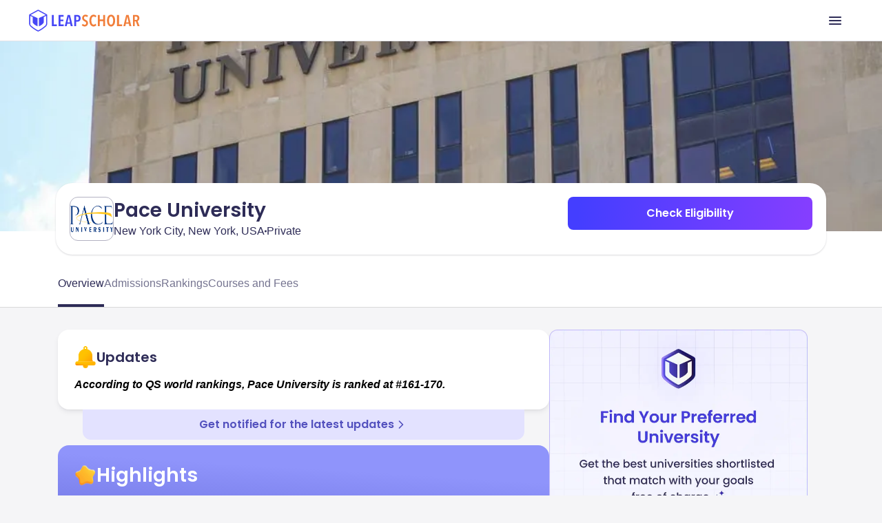

--- FILE ---
content_type: text/css
request_url: https://d14lg9nzq1d3lc.cloudfront.net/astro_tapri/_astro/_slug_.usmBO-lo.css
body_size: 26139
content:
*,:before,:after{box-sizing:border-box;border-width:0;border-style:solid;border-color:#e5e7eb}:before,:after{--tw-content: ""}html,:host{line-height:1.5;-webkit-text-size-adjust:100%;-moz-tab-size:4;-o-tab-size:4;tab-size:4;font-family:ui-sans-serif,system-ui,sans-serif,"Apple Color Emoji","Segoe UI Emoji",Segoe UI Symbol,"Noto Color Emoji";font-feature-settings:normal;font-variation-settings:normal;-webkit-tap-highlight-color:transparent}body{margin:0;line-height:inherit}hr{height:0;color:inherit;border-top-width:1px}abbr:where([title]){-webkit-text-decoration:underline dotted;text-decoration:underline dotted}h1,h2,h3,h4,h5,h6{font-size:inherit;font-weight:inherit}a{color:inherit;text-decoration:inherit}b,strong{font-weight:bolder}code,kbd,samp,pre{font-family:ui-monospace,SFMono-Regular,Menlo,Monaco,Consolas,Liberation Mono,Courier New,monospace;font-feature-settings:normal;font-variation-settings:normal;font-size:1em}small{font-size:80%}sub,sup{font-size:75%;line-height:0;position:relative;vertical-align:baseline}sub{bottom:-.25em}sup{top:-.5em}table{text-indent:0;border-color:inherit;border-collapse:collapse}button,input,optgroup,select,textarea{font-family:inherit;font-feature-settings:inherit;font-variation-settings:inherit;font-size:100%;font-weight:inherit;line-height:inherit;color:inherit;margin:0;padding:0}button,select{text-transform:none}button,[type=button],[type=reset],[type=submit]{-webkit-appearance:button;background-color:transparent;background-image:none}:-moz-focusring{outline:auto}:-moz-ui-invalid{box-shadow:none}progress{vertical-align:baseline}::-webkit-inner-spin-button,::-webkit-outer-spin-button{height:auto}[type=search]{-webkit-appearance:textfield;outline-offset:-2px}::-webkit-search-decoration{-webkit-appearance:none}::-webkit-file-upload-button{-webkit-appearance:button;font:inherit}summary{display:list-item}blockquote,dl,dd,h1,h2,h3,h4,h5,h6,hr,figure,p,pre{margin:0}fieldset{margin:0;padding:0}legend{padding:0}ol,ul,menu{list-style:none;margin:0;padding:0}dialog{padding:0}textarea{resize:vertical}input::-moz-placeholder,textarea::-moz-placeholder{opacity:1;color:#9ca3af}input::placeholder,textarea::placeholder{opacity:1;color:#9ca3af}button,[role=button]{cursor:pointer}:disabled{cursor:default}img,svg,video,canvas,audio,iframe,embed,object{display:block;vertical-align:middle}img,video{max-width:100%;height:auto}[hidden]{display:none}*{scrollbar-color:initial;scrollbar-width:initial}*,:before,:after{--tw-border-spacing-x: 0;--tw-border-spacing-y: 0;--tw-translate-x: 0;--tw-translate-y: 0;--tw-rotate: 0;--tw-skew-x: 0;--tw-skew-y: 0;--tw-scale-x: 1;--tw-scale-y: 1;--tw-pan-x: ;--tw-pan-y: ;--tw-pinch-zoom: ;--tw-scroll-snap-strictness: proximity;--tw-gradient-from-position: ;--tw-gradient-via-position: ;--tw-gradient-to-position: ;--tw-ordinal: ;--tw-slashed-zero: ;--tw-numeric-figure: ;--tw-numeric-spacing: ;--tw-numeric-fraction: ;--tw-ring-inset: ;--tw-ring-offset-width: 0px;--tw-ring-offset-color: #fff;--tw-ring-color: rgb(59 130 246 / .5);--tw-ring-offset-shadow: 0 0 #0000;--tw-ring-shadow: 0 0 #0000;--tw-shadow: 0 0 #0000;--tw-shadow-colored: 0 0 #0000;--tw-blur: ;--tw-brightness: ;--tw-contrast: ;--tw-grayscale: ;--tw-hue-rotate: ;--tw-invert: ;--tw-saturate: ;--tw-sepia: ;--tw-drop-shadow: ;--tw-backdrop-blur: ;--tw-backdrop-brightness: ;--tw-backdrop-contrast: ;--tw-backdrop-grayscale: ;--tw-backdrop-hue-rotate: ;--tw-backdrop-invert: ;--tw-backdrop-opacity: ;--tw-backdrop-saturate: ;--tw-backdrop-sepia: }::backdrop{--tw-border-spacing-x: 0;--tw-border-spacing-y: 0;--tw-translate-x: 0;--tw-translate-y: 0;--tw-rotate: 0;--tw-skew-x: 0;--tw-skew-y: 0;--tw-scale-x: 1;--tw-scale-y: 1;--tw-pan-x: ;--tw-pan-y: ;--tw-pinch-zoom: ;--tw-scroll-snap-strictness: proximity;--tw-gradient-from-position: ;--tw-gradient-via-position: ;--tw-gradient-to-position: ;--tw-ordinal: ;--tw-slashed-zero: ;--tw-numeric-figure: ;--tw-numeric-spacing: ;--tw-numeric-fraction: ;--tw-ring-inset: ;--tw-ring-offset-width: 0px;--tw-ring-offset-color: #fff;--tw-ring-color: rgb(59 130 246 / .5);--tw-ring-offset-shadow: 0 0 #0000;--tw-ring-shadow: 0 0 #0000;--tw-shadow: 0 0 #0000;--tw-shadow-colored: 0 0 #0000;--tw-blur: ;--tw-brightness: ;--tw-contrast: ;--tw-grayscale: ;--tw-hue-rotate: ;--tw-invert: ;--tw-saturate: ;--tw-sepia: ;--tw-drop-shadow: ;--tw-backdrop-blur: ;--tw-backdrop-brightness: ;--tw-backdrop-contrast: ;--tw-backdrop-grayscale: ;--tw-backdrop-hue-rotate: ;--tw-backdrop-invert: ;--tw-backdrop-opacity: ;--tw-backdrop-saturate: ;--tw-backdrop-sepia: }.\!container{width:100%!important}.container{width:100%}@media (min-width: 640px){.\!container{max-width:640px!important}.container{max-width:640px}}@media (min-width: 768px){.\!container{max-width:768px!important}.container{max-width:768px}}@media (min-width: 1024px){.\!container{max-width:1024px!important}.container{max-width:1024px}}@media (min-width: 1144px){.\!container{max-width:1144px!important}.container{max-width:1144px}}@media (min-width: 1280px){.\!container{max-width:1280px!important}.container{max-width:1280px}}@media (min-width: 1372px){.\!container{max-width:1372px!important}.container{max-width:1372px}}@media (min-width: 1400px){.\!container{max-width:1400px!important}.container{max-width:1400px}}.sr-only{position:absolute;width:1px;height:1px;padding:0;margin:-1px;overflow:hidden;clip:rect(0,0,0,0);white-space:nowrap;border-width:0}.pointer-events-none{pointer-events:none}.pointer-events-auto{pointer-events:auto}.visible{visibility:visible}.invisible{visibility:hidden}.collapse{visibility:collapse}.static{position:static}.fixed{position:fixed}.absolute{position:absolute}.relative{position:relative}.sticky{position:sticky}.inset-0{inset:0}.inset-y-0{top:0;bottom:0}.-bottom-4{bottom:-1rem}.-left-3{left:-.75rem}.-left-4{left:-1rem}.-left-\[38\%\]{left:-38%}.-left-\[4px\]{left:-4px}.-right-1{right:-.25rem}.-right-4{right:-1rem}.-right-\[235px\]{right:-235px}.-top-1{top:-.25rem}.-top-10{top:-2.5rem}.-top-3{top:-.75rem}.-top-4{top:-1rem}.-top-6{top:-1.5rem}.-top-\[12px\]{top:-12px}.-top-\[56px\]{top:-56px}.-top-\[8\.3px\]{top:-8.3px}.bottom-0{bottom:0}.bottom-1{bottom:.25rem}.bottom-3{bottom:.75rem}.bottom-4{bottom:1rem}.bottom-8{bottom:2rem}.bottom-\[-10\%\]{bottom:-10%}.bottom-\[-20px\]{bottom:-20px}.bottom-\[-2px\]{bottom:-2px}.bottom-\[0\]{bottom:0}.bottom-\[100\%\]{bottom:100%}.bottom-\[16px\]{bottom:16px}.left-0{left:0}.left-1\/2{left:50%}.left-2{left:.5rem}.left-3{left:.75rem}.left-4{left:1rem}.left-6{left:1.5rem}.left-7{left:1.75rem}.left-\[-10\%\]{left:-10%}.left-\[-10px\]{left:-10px}.left-\[-4px\]{left:-4px}.left-\[0\]{left:0}.left-\[10px\]{left:10px}.left-\[13\.5px\]{left:13.5px}.left-\[15\.8px\]{left:15.8px}.left-\[16px\]{left:16px}.left-\[26px\]{left:26px}.left-\[48px\]{left:48px}.left-\[50\%\]{left:50%}.left-\[8px\]{left:8px}.left-\[9px\]{left:9px}.right-0{right:0}.right-2{right:.5rem}.right-3{right:.75rem}.right-4{right:1rem}.right-6{right:1.5rem}.right-\[-10\%\]{right:-10%}.right-\[-1100px\]{right:-1100px}.right-\[-216px\]{right:-216px}.right-\[-5px\]{right:-5px}.right-\[-60px\]{right:-60px}.right-\[16px\]{right:16px}.right-\[6px\]{right:6px}.right-\[8px\]{right:8px}.top-0{top:0}.top-1\/2{top:50%}.top-14{top:3.5rem}.top-2{top:.5rem}.top-36{top:9rem}.top-4{top:1rem}.top-\[-10\%\]{top:-10%}.top-\[-100px\]{top:-100px}.top-\[-10px\]{top:-10px}.top-\[-11\.77px\]{top:-11.77px}.top-\[-12\.5px\]{top:-12.5px}.top-\[-12px\]{top:-12px}.top-\[-15px\]{top:-15px}.top-\[-30px\]{top:-30px}.top-\[-33px\]{top:-33px}.top-\[-800px\]{top:-800px}.top-\[100px\]{top:100px}.top-\[110px\]{top:110px}.top-\[11px\]{top:11px}.top-\[124px\]{top:124px}.top-\[125\%\]{top:125%}.top-\[149px\]{top:149px}.top-\[15px\]{top:15px}.top-\[168px\]{top:168px}.top-\[16px\]{top:16px}.top-\[50\%\]{top:50%}.top-\[50px\]{top:50px}.top-\[55px\]{top:55px}.top-\[57px\]{top:57px}.top-\[58px\]{top:58px}.top-\[59px\]{top:59px}.top-\[5px\]{top:5px}.top-\[60px\]{top:60px}.top-\[61px\]{top:61px}.top-\[62px\]{top:62px}.top-\[65px\]{top:65px}.top-\[68px\]{top:68px}.top-\[70px\]{top:70px}.top-\[86px\]{top:86px}.top-\[91\%\]{top:91%}.top-\[95px\]{top:95px}.top-\[99px\]{top:99px}.top-\[calc\(50\%-22px\)\]{top:calc(50% - 22px)}.isolate{isolation:isolate}.z-0{z-index:0}.z-10{z-index:10}.z-20{z-index:20}.z-30{z-index:30}.z-40{z-index:40}.z-50{z-index:50}.z-\[-1\]{z-index:-1}.z-\[-2\]{z-index:-2}.z-\[-5\]{z-index:-5}.z-\[10000\]{z-index:10000}.z-\[1000\]{z-index:1000}.z-\[100\]{z-index:100}.z-\[10\]{z-index:10}.z-\[11\]{z-index:11}.z-\[1\]{z-index:1}.z-\[2000\]{z-index:2000}.z-\[200\]{z-index:200}.z-\[2\]{z-index:2}.z-\[3000\]{z-index:3000}.z-\[3333\]{z-index:3333}.z-\[3\]{z-index:3}.z-\[5\]{z-index:5}.z-\[600\]{z-index:600}.z-\[6\]{z-index:6}.z-\[700\]{z-index:700}.z-\[800\]{z-index:800}.z-\[8\]{z-index:8}.z-\[900\]{z-index:900}.z-\[910\]{z-index:910}.z-\[920\]{z-index:920}.z-\[9\]{z-index:9}.order-1{order:1}.order-first{order:-9999}.order-last{order:9999}.col-span-1{grid-column:span 1 / span 1}.col-span-2{grid-column:span 2 / span 2}.col-span-3{grid-column:span 3 / span 3}.col-span-6{grid-column:span 6 / span 6}.\!m-0{margin:0!important}.m-0{margin:0}.m-1{margin:.25rem}.m-2{margin:.5rem}.m-4{margin:1rem}.m-auto{margin:auto}.mx-1{margin-left:.25rem;margin-right:.25rem}.mx-2{margin-left:.5rem;margin-right:.5rem}.mx-3{margin-left:.75rem;margin-right:.75rem}.mx-4{margin-left:1rem;margin-right:1rem}.mx-8{margin-left:2rem;margin-right:2rem}.mx-\[10px\]{margin-left:10px;margin-right:10px}.mx-\[6px\]{margin-left:6px;margin-right:6px}.mx-auto{margin-left:auto;margin-right:auto}.my-0{margin-top:0;margin-bottom:0}.my-1{margin-top:.25rem;margin-bottom:.25rem}.my-10{margin-top:2.5rem;margin-bottom:2.5rem}.my-12{margin-top:3rem;margin-bottom:3rem}.my-2{margin-top:.5rem;margin-bottom:.5rem}.my-3{margin-top:.75rem;margin-bottom:.75rem}.my-4{margin-top:1rem;margin-bottom:1rem}.my-5{margin-top:1.25rem;margin-bottom:1.25rem}.my-6{margin-top:1.5rem;margin-bottom:1.5rem}.my-8{margin-top:2rem;margin-bottom:2rem}.my-\[16px\]{margin-top:16px;margin-bottom:16px}.my-auto{margin-top:auto;margin-bottom:auto}.\!mt-1{margin-top:.25rem!important}.\!mt-6{margin-top:1.5rem!important}.-mb-1{margin-bottom:-.25rem}.-mb-\[32px\]{margin-bottom:-32px}.-ml-1{margin-left:-.25rem}.-ml-2{margin-left:-.5rem}.-ml-3{margin-left:-.75rem}.-ml-\[18px\]{margin-left:-18px}.-ml-\[1px\]{margin-left:-1px}.-mt-10{margin-top:-2.5rem}.-mt-3{margin-top:-.75rem}.-mt-4{margin-top:-1rem}.-mt-6{margin-top:-1.5rem}.-mt-\[100px\]{margin-top:-100px}.-mt-\[1px\]{margin-top:-1px}.-mt-\[48px\]{margin-top:-48px}.-mt-\[62px\]{margin-top:-62px}.mb-0{margin-bottom:0}.mb-1{margin-bottom:.25rem}.mb-10{margin-bottom:2.5rem}.mb-11{margin-bottom:2.75rem}.mb-12{margin-bottom:3rem}.mb-14{margin-bottom:3.5rem}.mb-16{margin-bottom:4rem}.mb-2{margin-bottom:.5rem}.mb-2\.5{margin-bottom:.625rem}.mb-20{margin-bottom:5rem}.mb-3{margin-bottom:.75rem}.mb-4{margin-bottom:1rem}.mb-5{margin-bottom:1.25rem}.mb-6{margin-bottom:1.5rem}.mb-7{margin-bottom:1.75rem}.mb-8{margin-bottom:2rem}.mb-\[-10\]{margin-bottom:-10}.mb-\[-150px\]{margin-bottom:-150px}.mb-\[-1px\]{margin-bottom:-1px}.mb-\[-30px\]{margin-bottom:-30px}.mb-\[-32px\]{margin-bottom:-32px}.mb-\[-40px\]{margin-bottom:-40px}.mb-\[100px\]{margin-bottom:100px}.mb-\[10px\]{margin-bottom:10px}.mb-\[11px\]{margin-bottom:11px}.mb-\[12px\]{margin-bottom:12px}.mb-\[14px\]{margin-bottom:14px}.mb-\[16px\]{margin-bottom:16px}.mb-\[1px\]{margin-bottom:1px}.mb-\[20px\]{margin-bottom:20px}.mb-\[24px\]{margin-bottom:24px}.mb-\[2px\]{margin-bottom:2px}.mb-\[32px\]{margin-bottom:32px}.mb-\[4px\]{margin-bottom:4px}.mb-\[50px\]{margin-bottom:50px}.mb-\[54px\]{margin-bottom:54px}.mb-\[56px\]{margin-bottom:56px}.mb-\[59px\]{margin-bottom:59px}.mb-\[64px\]{margin-bottom:64px}.mb-\[6px\]{margin-bottom:6px}.mb-\[72px\]{margin-bottom:72px}.mb-\[96px\]{margin-bottom:96px}.ml-0{margin-left:0}.ml-1{margin-left:.25rem}.ml-1\.5{margin-left:.375rem}.ml-2{margin-left:.5rem}.ml-3{margin-left:.75rem}.ml-4{margin-left:1rem}.ml-5{margin-left:1.25rem}.ml-7{margin-left:1.75rem}.ml-\[-16px\]{margin-left:-16px}.ml-\[-1px\]{margin-left:-1px}.ml-\[-20px\]{margin-left:-20px}.ml-\[-22px\]{margin-left:-22px}.ml-\[-2px\]{margin-left:-2px}.ml-\[-4\%\]{margin-left:-4%}.ml-\[-40px\]{margin-left:-40px}.ml-\[10px\]{margin-left:10px}.ml-\[4px\]{margin-left:4px}.ml-\[6px\]{margin-left:6px}.mr-0{margin-right:0}.mr-1{margin-right:.25rem}.mr-2{margin-right:.5rem}.mr-3{margin-right:.75rem}.mr-4{margin-right:1rem}.mr-7{margin-right:1.75rem}.mr-\[-4px\]{margin-right:-4px}.mr-\[12px\]{margin-right:12px}.mr-\[24px\]{margin-right:24px}.mr-\[2px\]{margin-right:2px}.mr-\[3px\]{margin-right:3px}.mr-\[6px\]{margin-right:6px}.mt-0{margin-top:0}.mt-1{margin-top:.25rem}.mt-10{margin-top:2.5rem}.mt-11{margin-top:2.75rem}.mt-12{margin-top:3rem}.mt-14{margin-top:3.5rem}.mt-16{margin-top:4rem}.mt-2{margin-top:.5rem}.mt-20{margin-top:5rem}.mt-3{margin-top:.75rem}.mt-4{margin-top:1rem}.mt-5{margin-top:1.25rem}.mt-6{margin-top:1.5rem}.mt-7{margin-top:1.75rem}.mt-8{margin-top:2rem}.mt-9{margin-top:2.25rem}.mt-\[-10px\]{margin-top:-10px}.mt-\[-12px\]{margin-top:-12px}.mt-\[-15px\]{margin-top:-15px}.mt-\[-16px\]{margin-top:-16px}.mt-\[-18px\]{margin-top:-18px}.mt-\[-19\%\]{margin-top:-19%}.mt-\[-20px\]{margin-top:-20px}.mt-\[-25px\]{margin-top:-25px}.mt-\[-2px\]{margin-top:-2px}.mt-\[-35px\]{margin-top:-35px}.mt-\[-45px\]{margin-top:-45px}.mt-\[-48px\]{margin-top:-48px}.mt-\[-5px\]{margin-top:-5px}.mt-\[-80px\]{margin-top:-80px}.mt-\[-88px\]{margin-top:-88px}.mt-\[107px\]{margin-top:107px}.mt-\[10px\]{margin-top:10px}.mt-\[112px\]{margin-top:112px}.mt-\[130px\]{margin-top:130px}.mt-\[14px\]{margin-top:14px}.mt-\[16px\]{margin-top:16px}.mt-\[20px\]{margin-top:20px}.mt-\[22px\]{margin-top:22px}.mt-\[24px\]{margin-top:24px}.mt-\[27px\]{margin-top:27px}.mt-\[29px\]{margin-top:29px}.mt-\[2px\]{margin-top:2px}.mt-\[32px\]{margin-top:32px}.mt-\[4\.8px\]{margin-top:4.8px}.mt-\[40px\]{margin-top:40px}.mt-\[48px\]{margin-top:48px}.mt-\[56px\]{margin-top:56px}.mt-\[5px\]{margin-top:5px}.mt-\[6px\]{margin-top:6px}.mt-\[72px\]{margin-top:72px}.mt-\[88px\]{margin-top:88px}.mt-\[8px\]{margin-top:8px}.mt-auto{margin-top:auto}.box-border{box-sizing:border-box}.line-clamp-1{overflow:hidden;display:-webkit-box;-webkit-box-orient:vertical;-webkit-line-clamp:1}.line-clamp-2{overflow:hidden;display:-webkit-box;-webkit-box-orient:vertical;-webkit-line-clamp:2}.line-clamp-3{overflow:hidden;display:-webkit-box;-webkit-box-orient:vertical;-webkit-line-clamp:3}.line-clamp-4{overflow:hidden;display:-webkit-box;-webkit-box-orient:vertical;-webkit-line-clamp:4}.line-clamp-none{overflow:visible;display:block;-webkit-box-orient:horizontal;-webkit-line-clamp:none}.block{display:block}.inline-block{display:inline-block}.inline{display:inline}.flex{display:flex}.inline-flex{display:inline-flex}.table{display:table}.grid{display:grid}.contents{display:contents}.hidden{display:none}.aspect-\[282\/172\]{aspect-ratio:282/172}.aspect-\[300\/192\]{aspect-ratio:300/192}.aspect-video{aspect-ratio:16 / 9}.\!h-fit{height:-moz-fit-content!important;height:fit-content!important}.h-0{height:0px}.h-1{height:.25rem}.h-1\.5{height:.375rem}.h-10{height:2.5rem}.h-11{height:2.75rem}.h-12{height:3rem}.h-16{height:4rem}.h-2{height:.5rem}.h-20{height:5rem}.h-3{height:.75rem}.h-4{height:1rem}.h-40{height:10rem}.h-48{height:12rem}.h-5{height:1.25rem}.h-52{height:13rem}.h-6{height:1.5rem}.h-7{height:1.75rem}.h-72{height:18rem}.h-8{height:2rem}.h-80{height:20rem}.h-9{height:2.25rem}.h-\[\.25px\]{height:.25px}.h-\[0\.50px\],.h-\[0\.5px\]{height:.5px}.h-\[1\.5px\]{height:1.5px}.h-\[1000px\]{height:1000px}.h-\[100px\]{height:100px}.h-\[104px\]{height:104px}.h-\[108px\]{height:108px}.h-\[10px\]{height:10px}.h-\[11\.67px\]{height:11.67px}.h-\[112px\]{height:112px}.h-\[113\.45px\]{height:113.45px}.h-\[120px\]{height:120px}.h-\[134px\]{height:134px}.h-\[144px\]{height:144px}.h-\[148px\]{height:148px}.h-\[14px\]{height:14px}.h-\[150px\]{height:150px}.h-\[152px\]{height:152px}.h-\[15px\]{height:15px}.h-\[160px\]{height:160px}.h-\[161px\]{height:161px}.h-\[167px\]{height:167px}.h-\[16px\]{height:16px}.h-\[170px\]{height:170px}.h-\[171px\]{height:171px}.h-\[184px\]{height:184px}.h-\[186px\]{height:186px}.h-\[18px\]{height:18px}.h-\[197px\]{height:197px}.h-\[19px\]{height:19px}.h-\[1px\]{height:1px}.h-\[200px\]{height:200px}.h-\[20px\]{height:20px}.h-\[216px\]{height:216px}.h-\[221px\]{height:221px}.h-\[240px\]{height:240px}.h-\[24px\]{height:24px}.h-\[250px\]{height:250px}.h-\[25px\]{height:25px}.h-\[26\.18px\]{height:26.18px}.h-\[26px\]{height:26px}.h-\[272px\]{height:272px}.h-\[277px\]{height:277px}.h-\[278px\]{height:278px}.h-\[280px\]{height:280px}.h-\[28px\]{height:28px}.h-\[290px\]{height:290px}.h-\[29px\]{height:29px}.h-\[2px\]{height:2px}.h-\[30\.71px\]{height:30.71px}.h-\[300px\]{height:300px}.h-\[30px\]{height:30px}.h-\[32px\]{height:32px}.h-\[34px\]{height:34px}.h-\[36px\]{height:36px}.h-\[37px\]{height:37px}.h-\[38px\]{height:38px}.h-\[39\.27px\]{height:39.27px}.h-\[3px\]{height:3px}.h-\[400px\]{height:400px}.h-\[40px\]{height:40px}.h-\[420px\]{height:420px}.h-\[42px\]{height:42px}.h-\[454px\]{height:454px}.h-\[45px\]{height:45px}.h-\[460px\]{height:460px}.h-\[46px\]{height:46px}.h-\[480px\]{height:480px}.h-\[48px\]{height:48px}.h-\[4px\]{height:4px}.h-\[50px\]{height:50px}.h-\[513px\]{height:513px}.h-\[52px\]{height:52px}.h-\[530px\]{height:530px}.h-\[53px\]{height:53px}.h-\[54px\]{height:54px}.h-\[56px\]{height:56px}.h-\[59\.45px\]{height:59.45px}.h-\[59px\]{height:59px}.h-\[60px\]{height:60px}.h-\[60vh\]{height:60vh}.h-\[61px\]{height:61px}.h-\[62px\]{height:62px}.h-\[631px\]{height:631px}.h-\[64\.5px\]{height:64.5px}.h-\[64px\]{height:64px}.h-\[65vh\]{height:65vh}.h-\[68px\]{height:68px}.h-\[6px\]{height:6px}.h-\[70\%\]{height:70%}.h-\[70px\]{height:70px}.h-\[72\.7969px\]{height:72.7969px}.h-\[75\%\]{height:75%}.h-\[78px\]{height:78px}.h-\[79px\]{height:79px}.h-\[80\%\]{height:80%}.h-\[80px\]{height:80px}.h-\[80vh\]{height:80vh}.h-\[83px\]{height:83px}.h-\[84px\]{height:84px}.h-\[85px\]{height:85px}.h-\[87px\]{height:87px}.h-\[88px\]{height:88px}.h-\[90\%\]{height:90%}.h-\[90px\]{height:90px}.h-\[90vh\]{height:90vh}.h-\[96vh\]{height:96vh}.h-auto{height:auto}.h-desktopHeaderHeight{height:60px}.h-fit{height:-moz-fit-content;height:fit-content}.h-full{height:100%}.h-mobileHeaderHeight{height:56px}.h-px{height:1px}.h-screen{height:100vh}.h-svh{height:100svh}.\!max-h-\[60px\]{max-height:60px!important}.max-h-12{max-height:3rem}.max-h-6{max-height:1.5rem}.max-h-60{max-height:15rem}.max-h-8{max-height:2rem}.max-h-9{max-height:2.25rem}.max-h-\[14px\]{max-height:14px}.max-h-\[160px\]{max-height:160px}.max-h-\[180px\]{max-height:180px}.max-h-\[184px\]{max-height:184px}.max-h-\[20px\]{max-height:20px}.max-h-\[245px\]{max-height:245px}.max-h-\[276px\]{max-height:276px}.max-h-\[330px\]{max-height:330px}.max-h-\[340px\]{max-height:340px}.max-h-\[34px\]{max-height:34px}.max-h-\[36px\]{max-height:36px}.max-h-\[37px\]{max-height:37px}.max-h-\[380px\]{max-height:380px}.max-h-\[40px\]{max-height:40px}.max-h-\[42px\]{max-height:42px}.max-h-\[515px\]{max-height:515px}.max-h-\[52px\]{max-height:52px}.max-h-\[535px\]{max-height:535px}.max-h-\[560px\]{max-height:560px}.max-h-\[570px\]{max-height:570px}.max-h-\[60px\]{max-height:60px}.max-h-\[618px\]{max-height:618px}.max-h-\[71px\]{max-height:71px}.max-h-\[80vh\]{max-height:80vh}.max-h-\[90vh\]{max-height:90vh}.max-h-\[99vh\]{max-height:99vh}.max-h-\[calc\(100vh-150px\)\]{max-height:calc(100vh - 150px)}.max-h-full{max-height:100%}.\!min-h-\[700px\]{min-height:700px!important}.\!min-h-\[720px\]{min-height:720px!important}.min-h-11{min-height:2.75rem}.min-h-3{min-height:.75rem}.min-h-5{min-height:1.25rem}.min-h-6{min-height:1.5rem}.min-h-8{min-height:2rem}.min-h-9{min-height:2.25rem}.min-h-\[105px\]{min-height:105px}.min-h-\[106px\]{min-height:106px}.min-h-\[11px\]{min-height:11px}.min-h-\[120px\]{min-height:120px}.min-h-\[124px\]{min-height:124px}.min-h-\[128px\]{min-height:128px}.min-h-\[14px\]{min-height:14px}.min-h-\[150px\]{min-height:150px}.min-h-\[152px\]{min-height:152px}.min-h-\[157px\]{min-height:157px}.min-h-\[160px\]{min-height:160px}.min-h-\[16px\]{min-height:16px}.min-h-\[170px\]{min-height:170px}.min-h-\[178px\]{min-height:178px}.min-h-\[180px\]{min-height:180px}.min-h-\[202px\]{min-height:202px}.min-h-\[220px\]{min-height:220px}.min-h-\[228px\]{min-height:228px}.min-h-\[240px\]{min-height:240px}.min-h-\[25px\]{min-height:25px}.min-h-\[276px\]{min-height:276px}.min-h-\[280px\]{min-height:280px}.min-h-\[28px\]{min-height:28px}.min-h-\[290px\]{min-height:290px}.min-h-\[306px\]{min-height:306px}.min-h-\[312px\]{min-height:312px}.min-h-\[31px\]{min-height:31px}.min-h-\[330px\]{min-height:330px}.min-h-\[34px\]{min-height:34px}.min-h-\[36px\]{min-height:36px}.min-h-\[37px\]{min-height:37px}.min-h-\[42px\]{min-height:42px}.min-h-\[442px\]{min-height:442px}.min-h-\[44px\]{min-height:44px}.min-h-\[45px\]{min-height:45px}.min-h-\[46px\]{min-height:46px}.min-h-\[48px\]{min-height:48px}.min-h-\[491px\]{min-height:491px}.min-h-\[505px\]{min-height:505px}.min-h-\[52px\]{min-height:52px}.min-h-\[535px\]{min-height:535px}.min-h-\[54px\]{min-height:54px}.min-h-\[555px\]{min-height:555px}.min-h-\[574px\]{min-height:574px}.min-h-\[74px\]{min-height:74px}.min-h-\[80px\]{min-height:80px}.min-h-\[96px\]{min-height:96px}.min-h-fit{min-height:-moz-fit-content;min-height:fit-content}.w-0{width:0px}.w-1{width:.25rem}.w-1\/2{width:50%}.w-1\/3{width:33.333333%}.w-10{width:2.5rem}.w-11{width:2.75rem}.w-12{width:3rem}.w-16{width:4rem}.w-2{width:.5rem}.w-2\.5{width:.625rem}.w-20{width:5rem}.w-24{width:6rem}.w-3{width:.75rem}.w-32{width:8rem}.w-36{width:9rem}.w-4{width:1rem}.w-5{width:1.25rem}.w-52{width:13rem}.w-6{width:1.5rem}.w-7{width:1.75rem}.w-72{width:18rem}.w-8{width:2rem}.w-9{width:2.25rem}.w-\[0\.5px\]{width:.5px}.w-\[1\.5px\]{width:1.5px}.w-\[100\%\]{width:100%}.w-\[100px\]{width:100px}.w-\[100vw\]{width:100vw}.w-\[108\%\]{width:108%}.w-\[108px\]{width:108px}.w-\[11\.67px\]{width:11.67px}.w-\[110\%\]{width:110%}.w-\[110px\]{width:110px}.w-\[116px\]{width:116px}.w-\[120px\]{width:120px}.w-\[1240px\]{width:1240px}.w-\[129px\]{width:129px}.w-\[132px\]{width:132px}.w-\[136px\]{width:136px}.w-\[144px\]{width:144px}.w-\[14px\]{width:14px}.w-\[15\%\]{width:15%}.w-\[150px\]{width:150px}.w-\[154px\]{width:154px}.w-\[158px\]{width:158px}.w-\[15px\]{width:15px}.w-\[160\.58px\]{width:160.58px}.w-\[160px\]{width:160px}.w-\[166px\]{width:166px}.w-\[167px\]{width:167px}.w-\[16px\]{width:16px}.w-\[171px\]{width:171px}.w-\[180px\]{width:180px}.w-\[185px\]{width:185px}.w-\[18px\]{width:18px}.w-\[192px\]{width:192px}.w-\[194px\]{width:194px}.w-\[19px\]{width:19px}.w-\[1px\]{width:1px}.w-\[2\.5px\]{width:2.5px}.w-\[2000px\]{width:2000px}.w-\[200px\]{width:200px}.w-\[20px\]{width:20px}.w-\[214px\]{width:214px}.w-\[216px\]{width:216px}.w-\[221px\]{width:221px}.w-\[223\.688px\]{width:223.688px}.w-\[236px\]{width:236px}.w-\[240px\]{width:240px}.w-\[24px\]{width:24px}.w-\[250px\]{width:250px}.w-\[26\.18px\]{width:26.18px}.w-\[264px\]{width:264px}.w-\[275px\]{width:275px}.w-\[279px\]{width:279px}.w-\[27px\]{width:27px}.w-\[280px\]{width:280px}.w-\[286px\]{width:286px}.w-\[287px\]{width:287px}.w-\[28px\]{width:28px}.w-\[293\.703px\]{width:293.703px}.w-\[296px\]{width:296px}.w-\[2px\]{width:2px}.w-\[30\%\]{width:30%}.w-\[30px\]{width:30px}.w-\[314px\]{width:314px}.w-\[324px\]{width:324px}.w-\[32px\]{width:32px}.w-\[34px\]{width:34px}.w-\[357px\]{width:357px}.w-\[36px\]{width:36px}.w-\[39\.27px\]{width:39.27px}.w-\[398px\]{width:398px}.w-\[3px\]{width:3px}.w-\[40\%\]{width:40%}.w-\[40px\]{width:40px}.w-\[414px\]{width:414px}.w-\[432px\]{width:432px}.w-\[43px\]{width:43px}.w-\[44px\]{width:44px}.w-\[45px\]{width:45px}.w-\[48px\]{width:48px}.w-\[4px\]{width:4px}.w-\[50\%\]{width:50%}.w-\[52px\]{width:52px}.w-\[56px\]{width:56px}.w-\[60px\]{width:60px}.w-\[641\.492px\]{width:641.492px}.w-\[64px\]{width:64px}.w-\[69\%\]{width:69%}.w-\[6px\]{width:6px}.w-\[70px\]{width:70px}.w-\[76px\]{width:76px}.w-\[80px\]{width:80px}.w-\[85\%\]{width:85%}.w-\[85px\]{width:85px}.w-\[88px\]{width:88px}.w-\[90\%\]{width:90%}.w-\[90px\]{width:90px}.w-\[91px\]{width:91px}.w-\[95\%\]{width:95%}.w-\[96px\]{width:96px}.w-\[98px\]{width:98px}.w-\[calc\(100\%-140px\)\]{width:calc(100% - 140px)}.w-auto{width:auto}.w-fit{width:-moz-fit-content;width:fit-content}.w-full{width:100%}.w-max{width:-moz-max-content;width:max-content}.w-px{width:1px}.w-screen{width:100vw}.\!min-w-\[343px\]{min-width:343px!important}.min-w-0{min-width:0px}.min-w-10{min-width:2.5rem}.min-w-11{min-width:2.75rem}.min-w-2{min-width:.5rem}.min-w-20{min-width:5rem}.min-w-24{min-width:6rem}.min-w-5{min-width:1.25rem}.min-w-6{min-width:1.5rem}.min-w-7{min-width:1.75rem}.min-w-8{min-width:2rem}.min-w-9{min-width:2.25rem}.min-w-\[100\%\]{min-width:100%}.min-w-\[100px\]{min-width:100px}.min-w-\[100vw\]{min-width:100vw}.min-w-\[101px\]{min-width:101px}.min-w-\[108px\]{min-width:108px}.min-w-\[112px\]{min-width:112px}.min-w-\[116px\]{min-width:116px}.min-w-\[117px\]{min-width:117px}.min-w-\[120px\]{min-width:120px}.min-w-\[125px\]{min-width:125px}.min-w-\[128px\]{min-width:128px}.min-w-\[130px\]{min-width:130px}.min-w-\[138px\]{min-width:138px}.min-w-\[144px\]{min-width:144px}.min-w-\[145px\]{min-width:145px}.min-w-\[14px\]{min-width:14px}.min-w-\[160px\]{min-width:160px}.min-w-\[16px\]{min-width:16px}.min-w-\[180px\]{min-width:180px}.min-w-\[190px\]{min-width:190px}.min-w-\[191px\]{min-width:191px}.min-w-\[200px\]{min-width:200px}.min-w-\[208px\]{min-width:208px}.min-w-\[211px\]{min-width:211px}.min-w-\[216px\]{min-width:216px}.min-w-\[225px\]{min-width:225px}.min-w-\[245px\]{min-width:245px}.min-w-\[248px\]{min-width:248px}.min-w-\[24px\]{min-width:24px}.min-w-\[250px\]{min-width:250px}.min-w-\[256px\]{min-width:256px}.min-w-\[259px\]{min-width:259px}.min-w-\[260px\]{min-width:260px}.min-w-\[261px\]{min-width:261px}.min-w-\[270px\]{min-width:270px}.min-w-\[272px\]{min-width:272px}.min-w-\[275px\]{min-width:275px}.min-w-\[280px\]{min-width:280px}.min-w-\[288px\]{min-width:288px}.min-w-\[28px\]{min-width:28px}.min-w-\[290px\]{min-width:290px}.min-w-\[292px\]{min-width:292px}.min-w-\[296px\]{min-width:296px}.min-w-\[300px\]{min-width:300px}.min-w-\[316px\]{min-width:316px}.min-w-\[328px\]{min-width:328px}.min-w-\[340px\]{min-width:340px}.min-w-\[342px\]{min-width:342px}.min-w-\[34px\]{min-width:34px}.min-w-\[36px\]{min-width:36px}.min-w-\[375px\]{min-width:375px}.min-w-\[383px\]{min-width:383px}.min-w-\[3px\]{min-width:3px}.min-w-\[48px\]{min-width:48px}.min-w-\[499px\]{min-width:499px}.min-w-\[52px\]{min-width:52px}.min-w-\[72px\]{min-width:72px}.min-w-\[78px\]{min-width:78px}.min-w-\[85vw\]{min-width:85vw}.min-w-\[86px\]{min-width:86px}.min-w-\[88px\]{min-width:88px}.min-w-\[89px\]{min-width:89px}.min-w-\[90px\]{min-width:90px}.min-w-\[95vw\]{min-width:95vw}.min-w-full{min-width:100%}.min-w-max{min-width:-moz-max-content;min-width:max-content}.\!max-w-full{max-width:100%!important}.max-w-3xl{max-width:48rem}.max-w-4xl{max-width:56rem}.max-w-6xl{max-width:72rem}.max-w-72{max-width:18rem}.max-w-7xl{max-width:80rem}.max-w-9{max-width:2.25rem}.max-w-\[1050px\]{max-width:1050px}.max-w-\[1081px\]{max-width:1081px}.max-w-\[1144px\]{max-width:1144px}.max-w-\[1145px\]{max-width:1145px}.max-w-\[1160px\]{max-width:1160px}.max-w-\[1180px\]{max-width:1180px}.max-w-\[1182px\]{max-width:1182px}.max-w-\[1200px\]{max-width:1200px}.max-w-\[1248px\]{max-width:1248px}.max-w-\[125px\]{max-width:125px}.max-w-\[1264px\]{max-width:1264px}.max-w-\[1280px\]{max-width:1280px}.max-w-\[1300px\]{max-width:1300px}.max-w-\[1366px\]{max-width:1366px}.max-w-\[1440px\]{max-width:1440px}.max-w-\[144px\]{max-width:144px}.max-w-\[1497px\]{max-width:1497px}.max-w-\[1512px\]{max-width:1512px}.max-w-\[200px\]{max-width:200px}.max-w-\[20px\]{max-width:20px}.max-w-\[210px\]{max-width:210px}.max-w-\[211px\]{max-width:211px}.max-w-\[22rem\]{max-width:22rem}.max-w-\[248px\]{max-width:248px}.max-w-\[24px\]{max-width:24px}.max-w-\[256px\]{max-width:256px}.max-w-\[260px\]{max-width:260px}.max-w-\[280px\]{max-width:280px}.max-w-\[288px\]{max-width:288px}.max-w-\[29\.9rem\]{max-width:29.9rem}.max-w-\[295px\]{max-width:295px}.max-w-\[296px\]{max-width:296px}.max-w-\[305px\]{max-width:305px}.max-w-\[328px\]{max-width:328px}.max-w-\[331px\]{max-width:331px}.max-w-\[360px\]{max-width:360px}.max-w-\[374px\]{max-width:374px}.max-w-\[375px\]{max-width:375px}.max-w-\[388px\]{max-width:388px}.max-w-\[394px\]{max-width:394px}.max-w-\[400px\]{max-width:400px}.max-w-\[410px\]{max-width:410px}.max-w-\[432px\]{max-width:432px}.max-w-\[470px\]{max-width:470px}.max-w-\[480px\]{max-width:480px}.max-w-\[52px\]{max-width:52px}.max-w-\[558px\]{max-width:558px}.max-w-\[560px\]{max-width:560px}.max-w-\[600px\]{max-width:600px}.max-w-\[640px\]{max-width:640px}.max-w-\[650px\]{max-width:650px}.max-w-\[71px\]{max-width:71px}.max-w-\[774px\]{max-width:774px}.max-w-\[880px\]{max-width:880px}.max-w-\[885px\]{max-width:885px}.max-w-\[924px\]{max-width:924px}.max-w-\[92vw\]{max-width:92vw}.max-w-\[942px\]{max-width:942px}.max-w-fit{max-width:-moz-fit-content;max-width:fit-content}.max-w-full{max-width:100%}.max-w-lg{max-width:32rem}.max-w-md{max-width:28rem}.max-w-screen-2xl{max-width:1400px}.max-w-screen-xl{max-width:1280px}.max-w-sm{max-width:24rem}.max-w-xs{max-width:20rem}.flex-1{flex:1 1 0%}.flex-shrink{flex-shrink:1}.flex-shrink-0,.shrink-0{flex-shrink:0}.flex-grow{flex-grow:1}.flex-grow-0{flex-grow:0}.grow{flex-grow:1}.border-collapse{border-collapse:collapse}.border-separate{border-collapse:separate}.border-spacing-0{--tw-border-spacing-x: 0px;--tw-border-spacing-y: 0px;border-spacing:var(--tw-border-spacing-x) var(--tw-border-spacing-y)}.origin-top-left{transform-origin:top left}.-translate-x-1\/2{--tw-translate-x: -50%;transform:translate(var(--tw-translate-x),var(--tw-translate-y)) rotate(var(--tw-rotate)) skew(var(--tw-skew-x)) skewY(var(--tw-skew-y)) scaleX(var(--tw-scale-x)) scaleY(var(--tw-scale-y))}.-translate-y-1\/2{--tw-translate-y: -50%;transform:translate(var(--tw-translate-x),var(--tw-translate-y)) rotate(var(--tw-rotate)) skew(var(--tw-skew-x)) skewY(var(--tw-skew-y)) scaleX(var(--tw-scale-x)) scaleY(var(--tw-scale-y))}.-translate-y-\[0px\]{--tw-translate-y: -0px;transform:translate(var(--tw-translate-x),var(--tw-translate-y)) rotate(var(--tw-rotate)) skew(var(--tw-skew-x)) skewY(var(--tw-skew-y)) scaleX(var(--tw-scale-x)) scaleY(var(--tw-scale-y))}.-translate-y-full{--tw-translate-y: -100%;transform:translate(var(--tw-translate-x),var(--tw-translate-y)) rotate(var(--tw-rotate)) skew(var(--tw-skew-x)) skewY(var(--tw-skew-y)) scaleX(var(--tw-scale-x)) scaleY(var(--tw-scale-y))}.translate-x-\[-50\%\]{--tw-translate-x: -50%;transform:translate(var(--tw-translate-x),var(--tw-translate-y)) rotate(var(--tw-rotate)) skew(var(--tw-skew-x)) skewY(var(--tw-skew-y)) scaleX(var(--tw-scale-x)) scaleY(var(--tw-scale-y))}.translate-y-0{--tw-translate-y: 0px;transform:translate(var(--tw-translate-x),var(--tw-translate-y)) rotate(var(--tw-rotate)) skew(var(--tw-skew-x)) skewY(var(--tw-skew-y)) scaleX(var(--tw-scale-x)) scaleY(var(--tw-scale-y))}.translate-y-\[-50\%\]{--tw-translate-y: -50%;transform:translate(var(--tw-translate-x),var(--tw-translate-y)) rotate(var(--tw-rotate)) skew(var(--tw-skew-x)) skewY(var(--tw-skew-y)) scaleX(var(--tw-scale-x)) scaleY(var(--tw-scale-y))}.translate-y-\[10px\]{--tw-translate-y: 10px;transform:translate(var(--tw-translate-x),var(--tw-translate-y)) rotate(var(--tw-rotate)) skew(var(--tw-skew-x)) skewY(var(--tw-skew-y)) scaleX(var(--tw-scale-x)) scaleY(var(--tw-scale-y))}.translate-y-full{--tw-translate-y: 100%;transform:translate(var(--tw-translate-x),var(--tw-translate-y)) rotate(var(--tw-rotate)) skew(var(--tw-skew-x)) skewY(var(--tw-skew-y)) scaleX(var(--tw-scale-x)) scaleY(var(--tw-scale-y))}.-rotate-180{--tw-rotate: -180deg;transform:translate(var(--tw-translate-x),var(--tw-translate-y)) rotate(var(--tw-rotate)) skew(var(--tw-skew-x)) skewY(var(--tw-skew-y)) scaleX(var(--tw-scale-x)) scaleY(var(--tw-scale-y))}.-rotate-90{--tw-rotate: -90deg;transform:translate(var(--tw-translate-x),var(--tw-translate-y)) rotate(var(--tw-rotate)) skew(var(--tw-skew-x)) skewY(var(--tw-skew-y)) scaleX(var(--tw-scale-x)) scaleY(var(--tw-scale-y))}.-rotate-\[135deg\]{--tw-rotate: -135deg;transform:translate(var(--tw-translate-x),var(--tw-translate-y)) rotate(var(--tw-rotate)) skew(var(--tw-skew-x)) skewY(var(--tw-skew-y)) scaleX(var(--tw-scale-x)) scaleY(var(--tw-scale-y))}.rotate-0{--tw-rotate: 0deg;transform:translate(var(--tw-translate-x),var(--tw-translate-y)) rotate(var(--tw-rotate)) skew(var(--tw-skew-x)) skewY(var(--tw-skew-y)) scaleX(var(--tw-scale-x)) scaleY(var(--tw-scale-y))}.rotate-180{--tw-rotate: 180deg;transform:translate(var(--tw-translate-x),var(--tw-translate-y)) rotate(var(--tw-rotate)) skew(var(--tw-skew-x)) skewY(var(--tw-skew-y)) scaleX(var(--tw-scale-x)) scaleY(var(--tw-scale-y))}.rotate-45{--tw-rotate: 45deg;transform:translate(var(--tw-translate-x),var(--tw-translate-y)) rotate(var(--tw-rotate)) skew(var(--tw-skew-x)) skewY(var(--tw-skew-y)) scaleX(var(--tw-scale-x)) scaleY(var(--tw-scale-y))}.rotate-90{--tw-rotate: 90deg;transform:translate(var(--tw-translate-x),var(--tw-translate-y)) rotate(var(--tw-rotate)) skew(var(--tw-skew-x)) skewY(var(--tw-skew-y)) scaleX(var(--tw-scale-x)) scaleY(var(--tw-scale-y))}.rotate-\[30deg\]{--tw-rotate: 30deg;transform:translate(var(--tw-translate-x),var(--tw-translate-y)) rotate(var(--tw-rotate)) skew(var(--tw-skew-x)) skewY(var(--tw-skew-y)) scaleX(var(--tw-scale-x)) scaleY(var(--tw-scale-y))}.skew-x-\[-10deg\]{--tw-skew-x: -10deg;transform:translate(var(--tw-translate-x),var(--tw-translate-y)) rotate(var(--tw-rotate)) skew(var(--tw-skew-x)) skewY(var(--tw-skew-y)) scaleX(var(--tw-scale-x)) scaleY(var(--tw-scale-y))}.skew-x-\[10deg\]{--tw-skew-x: 10deg;transform:translate(var(--tw-translate-x),var(--tw-translate-y)) rotate(var(--tw-rotate)) skew(var(--tw-skew-x)) skewY(var(--tw-skew-y)) scaleX(var(--tw-scale-x)) scaleY(var(--tw-scale-y))}.scale-\[\.90\]{--tw-scale-x: .9;--tw-scale-y: .9;transform:translate(var(--tw-translate-x),var(--tw-translate-y)) rotate(var(--tw-rotate)) skew(var(--tw-skew-x)) skewY(var(--tw-skew-y)) scaleX(var(--tw-scale-x)) scaleY(var(--tw-scale-y))}.transform{transform:translate(var(--tw-translate-x),var(--tw-translate-y)) rotate(var(--tw-rotate)) skew(var(--tw-skew-x)) skewY(var(--tw-skew-y)) scaleX(var(--tw-scale-x)) scaleY(var(--tw-scale-y))}@keyframes bounce{0%,to{transform:translateY(-25%);animation-timing-function:cubic-bezier(.8,0,1,1)}50%{transform:none;animation-timing-function:cubic-bezier(0,0,.2,1)}}.animate-bounce{animation:bounce 1s infinite}.cursor-default{cursor:default}.cursor-grab{cursor:grab}.cursor-not-allowed{cursor:not-allowed}.cursor-pointer{cursor:pointer}.select-none{-webkit-user-select:none;-moz-user-select:none;user-select:none}.resize{resize:both}.list-outside{list-style-position:outside}.list-disc{list-style-type:disc}.list-none{list-style-type:none}.grid-flow-row{grid-auto-flow:row}.auto-rows-fr{grid-auto-rows:minmax(0,1fr)}.grid-cols-1{grid-template-columns:repeat(1,minmax(0,1fr))}.grid-cols-12{grid-template-columns:repeat(12,minmax(0,1fr))}.grid-cols-2{grid-template-columns:repeat(2,minmax(0,1fr))}.grid-cols-3{grid-template-columns:repeat(3,minmax(0,1fr))}.grid-cols-4{grid-template-columns:repeat(4,minmax(0,1fr))}.grid-cols-6{grid-template-columns:repeat(6,minmax(0,1fr))}.grid-cols-\[55\%_45\%\]{grid-template-columns:55% 45%}.grid-rows-2{grid-template-rows:repeat(2,minmax(0,1fr))}.flex-row{flex-direction:row}.flex-row-reverse{flex-direction:row-reverse}.flex-col{flex-direction:column}.flex-col-reverse{flex-direction:column-reverse}.flex-wrap{flex-wrap:wrap}.place-items-center{place-items:center}.items-start{align-items:flex-start}.items-end{align-items:flex-end}.items-center{align-items:center}.items-baseline{align-items:baseline}.items-stretch{align-items:stretch}.justify-start{justify-content:flex-start}.justify-end{justify-content:flex-end}.justify-center{justify-content:center}.justify-between{justify-content:space-between}.justify-around{justify-content:space-around}.justify-evenly{justify-content:space-evenly}.justify-stretch{justify-content:stretch}.justify-items-center{justify-items:center}.justify-items-stretch{justify-items:stretch}.\!gap-3{gap:.75rem!important}.\!gap-8{gap:2rem!important}.gap-0{gap:0px}.gap-0\.5{gap:.125rem}.gap-1{gap:.25rem}.gap-1\.5{gap:.375rem}.gap-10{gap:2.5rem}.gap-11{gap:2.75rem}.gap-12{gap:3rem}.gap-14{gap:3.5rem}.gap-16{gap:4rem}.gap-2{gap:.5rem}.gap-2\.5{gap:.625rem}.gap-3{gap:.75rem}.gap-3\.5{gap:.875rem}.gap-4{gap:1rem}.gap-5{gap:1.25rem}.gap-6{gap:1.5rem}.gap-7{gap:1.75rem}.gap-8{gap:2rem}.gap-9{gap:2.25rem}.gap-\[10px\]{gap:10px}.gap-\[12px\]{gap:12px}.gap-\[19px\]{gap:19px}.gap-\[25\.6px\]{gap:25.6px}.gap-\[2px\]{gap:2px}.gap-\[32px\]{gap:32px}.gap-\[4px\]{gap:4px}.gap-\[56px\]{gap:56px}.gap-\[5px\]{gap:5px}.gap-\[6px\]{gap:6px}.gap-\[96px\]{gap:96px}.gap-x-1{-moz-column-gap:.25rem;column-gap:.25rem}.gap-x-14{-moz-column-gap:3.5rem;column-gap:3.5rem}.gap-x-2{-moz-column-gap:.5rem;column-gap:.5rem}.gap-x-3{-moz-column-gap:.75rem;column-gap:.75rem}.gap-x-4{-moz-column-gap:1rem;column-gap:1rem}.gap-x-6{-moz-column-gap:1.5rem;column-gap:1.5rem}.gap-x-8{-moz-column-gap:2rem;column-gap:2rem}.gap-x-9{-moz-column-gap:2.25rem;column-gap:2.25rem}.gap-x-\[5px\]{-moz-column-gap:5px;column-gap:5px}.gap-x-\[80px\]{-moz-column-gap:80px;column-gap:80px}.gap-x-\[9\.8rem\]{-moz-column-gap:9.8rem;column-gap:9.8rem}.gap-y-1{row-gap:.25rem}.gap-y-16{row-gap:4rem}.gap-y-3{row-gap:.75rem}.gap-y-4{row-gap:1rem}.gap-y-8{row-gap:2rem}.gap-y-9{row-gap:2.25rem}.space-x-2>:not([hidden])~:not([hidden]){--tw-space-x-reverse: 0;margin-right:calc(.5rem * var(--tw-space-x-reverse));margin-left:calc(.5rem * calc(1 - var(--tw-space-x-reverse)))}.space-x-3>:not([hidden])~:not([hidden]){--tw-space-x-reverse: 0;margin-right:calc(.75rem * var(--tw-space-x-reverse));margin-left:calc(.75rem * calc(1 - var(--tw-space-x-reverse)))}.space-x-4>:not([hidden])~:not([hidden]){--tw-space-x-reverse: 0;margin-right:calc(1rem * var(--tw-space-x-reverse));margin-left:calc(1rem * calc(1 - var(--tw-space-x-reverse)))}.space-y-1>:not([hidden])~:not([hidden]){--tw-space-y-reverse: 0;margin-top:calc(.25rem * calc(1 - var(--tw-space-y-reverse)));margin-bottom:calc(.25rem * var(--tw-space-y-reverse))}.space-y-2>:not([hidden])~:not([hidden]){--tw-space-y-reverse: 0;margin-top:calc(.5rem * calc(1 - var(--tw-space-y-reverse)));margin-bottom:calc(.5rem * var(--tw-space-y-reverse))}.space-y-3>:not([hidden])~:not([hidden]){--tw-space-y-reverse: 0;margin-top:calc(.75rem * calc(1 - var(--tw-space-y-reverse)));margin-bottom:calc(.75rem * var(--tw-space-y-reverse))}.space-y-4>:not([hidden])~:not([hidden]){--tw-space-y-reverse: 0;margin-top:calc(1rem * calc(1 - var(--tw-space-y-reverse)));margin-bottom:calc(1rem * var(--tw-space-y-reverse))}.space-y-5>:not([hidden])~:not([hidden]){--tw-space-y-reverse: 0;margin-top:calc(1.25rem * calc(1 - var(--tw-space-y-reverse)));margin-bottom:calc(1.25rem * var(--tw-space-y-reverse))}.space-y-6>:not([hidden])~:not([hidden]){--tw-space-y-reverse: 0;margin-top:calc(1.5rem * calc(1 - var(--tw-space-y-reverse)));margin-bottom:calc(1.5rem * var(--tw-space-y-reverse))}.divide-x-2>:not([hidden])~:not([hidden]){--tw-divide-x-reverse: 0;border-right-width:calc(2px * var(--tw-divide-x-reverse));border-left-width:calc(2px * calc(1 - var(--tw-divide-x-reverse)))}.divide-y-0>:not([hidden])~:not([hidden]){--tw-divide-y-reverse: 0;border-top-width:calc(0px * calc(1 - var(--tw-divide-y-reverse)));border-bottom-width:calc(0px * var(--tw-divide-y-reverse))}.divide-\[\#C6CBD2\]>:not([hidden])~:not([hidden]){--tw-divide-opacity: 1;border-color:rgb(198 203 210 / var(--tw-divide-opacity))}.place-self-start{place-self:start}.place-self-end{place-self:end}.self-start{align-self:flex-start}.self-end{align-self:flex-end}.self-center{align-self:center}.self-stretch{align-self:stretch}.overflow-auto{overflow:auto}.\!overflow-hidden{overflow:hidden!important}.overflow-hidden{overflow:hidden}.overflow-visible{overflow:visible}.overflow-scroll{overflow:scroll}.overflow-x-auto{overflow-x:auto}.overflow-y-auto{overflow-y:auto}.overflow-x-hidden{overflow-x:hidden}.overflow-y-hidden{overflow-y:hidden}.overflow-x-clip{overflow-x:clip}.overflow-y-clip{overflow-y:clip}.overflow-x-scroll{overflow-x:scroll}.overflow-y-scroll{overflow-y:scroll}.scroll-smooth{scroll-behavior:smooth}.text-ellipsis{text-overflow:ellipsis}.whitespace-normal{white-space:normal}.whitespace-nowrap{white-space:nowrap}.whitespace-pre{white-space:pre}.whitespace-pre-line{white-space:pre-line}.whitespace-break-spaces{white-space:break-spaces}.text-wrap{text-wrap:wrap}.text-nowrap{text-wrap:nowrap}.break-words{overflow-wrap:break-word}.break-all{word-break:break-all}.\!rounded-\[12px\]{border-radius:12px!important}.\!rounded-xl{border-radius:.75rem!important}.rounded{border-radius:.25rem}.rounded-2xl{border-radius:1rem}.rounded-3xl{border-radius:1.5rem}.rounded-\[10\.67px\]{border-radius:10.67px}.rounded-\[100\%\]{border-radius:100%}.rounded-\[10px\]{border-radius:10px}.rounded-\[12px\]{border-radius:12px}.rounded-\[14px\]{border-radius:14px}.rounded-\[15\.3px\]{border-radius:15.3px}.rounded-\[16px\]{border-radius:16px}.rounded-\[18\.7px\]{border-radius:18.7px}.rounded-\[18px\]{border-radius:18px}.rounded-\[1rem\]{border-radius:1rem}.rounded-\[20px\]{border-radius:20px}.rounded-\[24px\]{border-radius:24px}.rounded-\[26px\]{border-radius:26px}.rounded-\[28px\]{border-radius:28px}.rounded-\[30px\]{border-radius:30px}.rounded-\[32px\]{border-radius:32px}.rounded-\[36px\]{border-radius:36px}.rounded-\[48px\]{border-radius:48px}.rounded-\[4px\]{border-radius:4px}.rounded-\[50\%\]{border-radius:50%}.rounded-\[56px\]{border-radius:56px}.rounded-\[60px\]{border-radius:60px}.rounded-\[64px\]{border-radius:64px}.rounded-\[6px\]{border-radius:6px}.rounded-\[7px\]{border-radius:7px}.rounded-\[8\.73px\]{border-radius:8.73px}.rounded-\[80px\]{border-radius:80px}.rounded-\[8px\]{border-radius:8px}.rounded-\[9\.25px\]{border-radius:9.25px}.rounded-\[9\.77px\]{border-radius:9.77px}.rounded-full{border-radius:9999px}.rounded-lg{border-radius:.5rem}.rounded-md{border-radius:.375rem}.rounded-xl{border-radius:.75rem}.\!rounded-b-none{border-bottom-right-radius:0!important;border-bottom-left-radius:0!important}.\!rounded-t-xl{border-top-left-radius:.75rem!important;border-top-right-radius:.75rem!important}.rounded-b-2xl{border-bottom-right-radius:1rem;border-bottom-left-radius:1rem}.rounded-b-3xl{border-bottom-right-radius:1.5rem;border-bottom-left-radius:1.5rem}.rounded-b-\[12px\]{border-bottom-right-radius:12px;border-bottom-left-radius:12px}.rounded-b-\[16px\]{border-bottom-right-radius:16px;border-bottom-left-radius:16px}.rounded-b-\[24px\]{border-bottom-right-radius:24px;border-bottom-left-radius:24px}.rounded-b-\[48px\]{border-bottom-right-radius:48px;border-bottom-left-radius:48px}.rounded-b-lg{border-bottom-right-radius:.5rem;border-bottom-left-radius:.5rem}.rounded-b-none{border-bottom-right-radius:0;border-bottom-left-radius:0}.rounded-b-xl{border-bottom-right-radius:.75rem;border-bottom-left-radius:.75rem}.rounded-r-\[4px\]{border-top-right-radius:4px;border-bottom-right-radius:4px}.rounded-r-full{border-top-right-radius:9999px;border-bottom-right-radius:9999px}.rounded-r-lg{border-top-right-radius:.5rem;border-bottom-right-radius:.5rem}.rounded-t{border-top-left-radius:.25rem;border-top-right-radius:.25rem}.rounded-t-2xl{border-top-left-radius:1rem;border-top-right-radius:1rem}.rounded-t-3xl{border-top-left-radius:1.5rem;border-top-right-radius:1.5rem}.rounded-t-\[10px\]{border-top-left-radius:10px;border-top-right-radius:10px}.rounded-t-\[12px\]{border-top-left-radius:12px;border-top-right-radius:12px}.rounded-t-\[16px\]{border-top-left-radius:16px;border-top-right-radius:16px}.rounded-t-\[20px\]{border-top-left-radius:20px;border-top-right-radius:20px}.rounded-t-\[24px\]{border-top-left-radius:24px;border-top-right-radius:24px}.rounded-t-\[4px\]{border-top-left-radius:4px;border-top-right-radius:4px}.rounded-t-lg{border-top-left-radius:.5rem;border-top-right-radius:.5rem}.rounded-t-md{border-top-left-radius:.375rem;border-top-right-radius:.375rem}.rounded-t-none{border-top-left-radius:0;border-top-right-radius:0}.rounded-t-xl{border-top-left-radius:.75rem;border-top-right-radius:.75rem}.rounded-bl-3xl{border-bottom-left-radius:1.5rem}.rounded-bl-\[32px\]{border-bottom-left-radius:32px}.rounded-bl-\[48px\]{border-bottom-left-radius:48px}.rounded-bl-xl{border-bottom-left-radius:.75rem}.rounded-br-3xl{border-bottom-right-radius:1.5rem}.rounded-br-\[30px\]{border-bottom-right-radius:30px}.rounded-br-\[32px\]{border-bottom-right-radius:32px}.rounded-br-\[48px\]{border-bottom-right-radius:48px}.rounded-br-lg{border-bottom-right-radius:.5rem}.rounded-br-xl{border-bottom-right-radius:.75rem}.rounded-tl-2xl{border-top-left-radius:1rem}.rounded-tl-\[32px\]{border-top-left-radius:32px}.rounded-tr-2xl{border-top-right-radius:1rem}.rounded-tr-\[30px\]{border-top-right-radius:30px}.border{border-width:1px}.border-2{border-width:2px}.border-4{border-width:4px}.border-\[\.5px\]{border-width:.5px}.border-\[0\.4px\]{border-width:.4px}.border-\[0\.578px\]{border-width:.578px}.border-\[0\.5px\]{border-width:.5px}.border-\[0\.75px\]{border-width:.75px}.border-\[0\.7px\]{border-width:.7px}.border-\[1\.2px\]{border-width:1.2px}.border-\[1\.7px\]{border-width:1.7px}.border-\[1px\]{border-width:1px}.border-\[2\.1px\]{border-width:2.1px}.border-\[2\.7px\]{border-width:2.7px}.border-\[2px\]{border-width:2px}.border-\[4px\]{border-width:4px}.border-\[8px\]{border-width:8px}.border-x{border-left-width:1px;border-right-width:1px}.border-y{border-top-width:1px;border-bottom-width:1px}.border-y-\[0\.5px\]{border-top-width:.5px;border-bottom-width:.5px}.border-b{border-bottom-width:1px}.border-b-0{border-bottom-width:0px}.border-b-2{border-bottom-width:2px}.border-b-4{border-bottom-width:4px}.border-b-\[0\.25px\]{border-bottom-width:.25px}.border-b-\[0\.5px\]{border-bottom-width:.5px}.border-b-\[1px\]{border-bottom-width:1px}.border-b-\[4px\]{border-bottom-width:4px}.border-l{border-left-width:1px}.border-l-\[0\.25px\]{border-left-width:.25px}.border-l-\[4px\]{border-left-width:4px}.border-l-\[5px\]{border-left-width:5px}.border-r{border-right-width:1px}.border-r-\[0\.25px\]{border-right-width:.25px}.border-r-\[0\.5px\]{border-right-width:.5px}.border-r-\[1px\]{border-right-width:1px}.border-r-\[2px\]{border-right-width:2px}.border-r-\[3px\]{border-right-width:3px}.border-t{border-top-width:1px}.border-t-0{border-top-width:0px}.border-t-\[0\.25px\]{border-top-width:.25px}.border-t-\[0\.5px\]{border-top-width:.5px}.border-t-\[1px\]{border-top-width:1px}.border-dashed{border-style:dashed}.border-none{border-style:none}.border-\[\#1A740E\]{--tw-border-opacity: 1;border-color:rgb(26 116 14 / var(--tw-border-opacity))}.border-\[\#26AEAB\]{--tw-border-opacity: 1;border-color:rgb(38 174 171 / var(--tw-border-opacity))}.border-\[\#2E2C57\]{--tw-border-opacity: 1;border-color:rgb(46 44 87 / var(--tw-border-opacity))}.border-\[\#38AEF8\]{--tw-border-opacity: 1;border-color:rgb(56 174 248 / var(--tw-border-opacity))}.border-\[\#3A9E59\]{--tw-border-opacity: 1;border-color:rgb(58 158 89 / var(--tw-border-opacity))}.border-\[\#443EFF\]{--tw-border-opacity: 1;border-color:rgb(68 62 255 / var(--tw-border-opacity))}.border-\[\#4C8BF5\]{--tw-border-opacity: 1;border-color:rgb(76 139 245 / var(--tw-border-opacity))}.border-\[\#4DB9AA\]{--tw-border-opacity: 1;border-color:rgb(77 185 170 / var(--tw-border-opacity))}.border-\[\#5FC92E\]{--tw-border-opacity: 1;border-color:rgb(95 201 46 / var(--tw-border-opacity))}.border-\[\#656E7F\]{--tw-border-opacity: 1;border-color:rgb(101 110 127 / var(--tw-border-opacity))}.border-\[\#6F5ACC\],.border-\[\#6f5acc\]{--tw-border-opacity: 1;border-color:rgb(111 90 204 / var(--tw-border-opacity))}.border-\[\#757490\]{--tw-border-opacity: 1;border-color:rgb(117 116 144 / var(--tw-border-opacity))}.border-\[\#7672F7\]{--tw-border-opacity: 1;border-color:rgb(118 114 247 / var(--tw-border-opacity))}.border-\[\#7949df80\]{border-color:#7949df80}.border-\[\#868E9C\]{--tw-border-opacity: 1;border-color:rgb(134 142 156 / var(--tw-border-opacity))}.border-\[\#918FF3\],.border-\[\#918ff3\]{--tw-border-opacity: 1;border-color:rgb(145 143 243 / var(--tw-border-opacity))}.border-\[\#930F35\]{--tw-border-opacity: 1;border-color:rgb(147 15 53 / var(--tw-border-opacity))}.border-\[\#935404\]{--tw-border-opacity: 1;border-color:rgb(147 84 4 / var(--tw-border-opacity))}.border-\[\#9492FF\]{--tw-border-opacity: 1;border-color:rgb(148 146 255 / var(--tw-border-opacity))}.border-\[\#AD7720\]{--tw-border-opacity: 1;border-color:rgb(173 119 32 / var(--tw-border-opacity))}.border-\[\#B0AEFF\]{--tw-border-opacity: 1;border-color:rgb(176 174 255 / var(--tw-border-opacity))}.border-\[\#B3B2C2\]{--tw-border-opacity: 1;border-color:rgb(179 178 194 / var(--tw-border-opacity))}.border-\[\#BEBBFF\]{--tw-border-opacity: 1;border-color:rgb(190 187 255 / var(--tw-border-opacity))}.border-\[\#C63A3A\]{--tw-border-opacity: 1;border-color:rgb(198 58 58 / var(--tw-border-opacity))}.border-\[\#C6C5F5\]{--tw-border-opacity: 1;border-color:rgb(198 197 245 / var(--tw-border-opacity))}.border-\[\#C6CBD2\]{--tw-border-opacity: 1;border-color:rgb(198 203 210 / var(--tw-border-opacity))}.border-\[\#CAC9FF\]{--tw-border-opacity: 1;border-color:rgb(202 201 255 / var(--tw-border-opacity))}.border-\[\#CAF8D7\]{--tw-border-opacity: 1;border-color:rgb(202 248 215 / var(--tw-border-opacity))}.border-\[\#CBCAD5\]{--tw-border-opacity: 1;border-color:rgb(203 202 213 / var(--tw-border-opacity))}.border-\[\#CDCDCD\]{--tw-border-opacity: 1;border-color:rgb(205 205 205 / var(--tw-border-opacity))}.border-\[\#CECEFE\]{--tw-border-opacity: 1;border-color:rgb(206 206 254 / var(--tw-border-opacity))}.border-\[\#D1D1D1\]{--tw-border-opacity: 1;border-color:rgb(209 209 209 / var(--tw-border-opacity))}.border-\[\#DB2438\]{--tw-border-opacity: 1;border-color:rgb(219 36 56 / var(--tw-border-opacity))}.border-\[\#DBDBDB\]{--tw-border-opacity: 1;border-color:rgb(219 219 219 / var(--tw-border-opacity))}.border-\[\#E0E0E0\]{--tw-border-opacity: 1;border-color:rgb(224 224 224 / var(--tw-border-opacity))}.border-\[\#E2E2E8\]{--tw-border-opacity: 1;border-color:rgb(226 226 232 / var(--tw-border-opacity))}.border-\[\#E2E2FA\]{--tw-border-opacity: 1;border-color:rgb(226 226 250 / var(--tw-border-opacity))}.border-\[\#E2E6EA\]{--tw-border-opacity: 1;border-color:rgb(226 230 234 / var(--tw-border-opacity))}.border-\[\#E2E8F0\]{--tw-border-opacity: 1;border-color:rgb(226 232 240 / var(--tw-border-opacity))}.border-\[\#E3E2FF\]{--tw-border-opacity: 1;border-color:rgb(227 226 255 / var(--tw-border-opacity))}.border-\[\#E5E5E5\]{--tw-border-opacity: 1;border-color:rgb(229 229 229 / var(--tw-border-opacity))}.border-\[\#E5E7EB\]{--tw-border-opacity: 1;border-color:rgb(229 231 235 / var(--tw-border-opacity))}.border-\[\#E74C3C\]{--tw-border-opacity: 1;border-color:rgb(231 76 60 / var(--tw-border-opacity))}.border-\[\#E8E8E8\]{--tw-border-opacity: 1;border-color:rgb(232 232 232 / var(--tw-border-opacity))}.border-\[\#E9E9E9\]{--tw-border-opacity: 1;border-color:rgb(233 233 233 / var(--tw-border-opacity))}.border-\[\#EAEAEA\]{--tw-border-opacity: 1;border-color:rgb(234 234 234 / var(--tw-border-opacity))}.border-\[\#EDEEFF\]{--tw-border-opacity: 1;border-color:rgb(237 238 255 / var(--tw-border-opacity))}.border-\[\#EEEEF2\]{--tw-border-opacity: 1;border-color:rgb(238 238 242 / var(--tw-border-opacity))}.border-\[\#F0F0F0\]{--tw-border-opacity: 1;border-color:rgb(240 240 240 / var(--tw-border-opacity))}.border-\[\#F3F3F3\]{--tw-border-opacity: 1;border-color:rgb(243 243 243 / var(--tw-border-opacity))}.border-\[\#F44949\]{--tw-border-opacity: 1;border-color:rgb(244 73 73 / var(--tw-border-opacity))}.border-\[\#F4AF2F\]{--tw-border-opacity: 1;border-color:rgb(244 175 47 / var(--tw-border-opacity))}.border-\[\#F4F3FF\]{--tw-border-opacity: 1;border-color:rgb(244 243 255 / var(--tw-border-opacity))}.border-\[\#F5F5F7\]{--tw-border-opacity: 1;border-color:rgb(245 245 247 / var(--tw-border-opacity))}.border-\[\#F7F0FF\]{--tw-border-opacity: 1;border-color:rgb(247 240 255 / var(--tw-border-opacity))}.border-\[\#FF6B00\]{--tw-border-opacity: 1;border-color:rgb(255 107 0 / var(--tw-border-opacity))}.border-\[\#FF6F65\]{--tw-border-opacity: 1;border-color:rgb(255 111 101 / var(--tw-border-opacity))}.border-\[\#FF9783\]{--tw-border-opacity: 1;border-color:rgb(255 151 131 / var(--tw-border-opacity))}.border-\[\#FFAD0D\]{--tw-border-opacity: 1;border-color:rgb(255 173 13 / var(--tw-border-opacity))}.border-\[\#FFD98A\]{--tw-border-opacity: 1;border-color:rgb(255 217 138 / var(--tw-border-opacity))}.border-\[\#FFE3D9\]{--tw-border-opacity: 1;border-color:rgb(255 227 217 / var(--tw-border-opacity))}.border-\[\#FFE6EB\]{--tw-border-opacity: 1;border-color:rgb(255 230 235 / var(--tw-border-opacity))}.border-\[\#FFEFF2\]{--tw-border-opacity: 1;border-color:rgb(255 239 242 / var(--tw-border-opacity))}.border-\[\#bdbdbd\]{--tw-border-opacity: 1;border-color:rgb(189 189 189 / var(--tw-border-opacity))}.border-\[\#caf8d6\]{--tw-border-opacity: 1;border-color:rgb(202 248 214 / var(--tw-border-opacity))}.border-\[\#cdcdcd\]{--tw-border-opacity: 1;border-color:rgb(205 205 205 / var(--tw-border-opacity))}.border-\[\#dbdbdb\]{--tw-border-opacity: 1;border-color:rgb(219 219 219 / var(--tw-border-opacity))}.border-\[\#e2e6ea\]{--tw-border-opacity: 1;border-color:rgb(226 230 234 / var(--tw-border-opacity))}.border-\[\#e3e2ff\]{--tw-border-opacity: 1;border-color:rgb(227 226 255 / var(--tw-border-opacity))}.border-\[\#e8e8e8\]{--tw-border-opacity: 1;border-color:rgb(232 232 232 / var(--tw-border-opacity))}.border-\[\#e9ce6c\]{--tw-border-opacity: 1;border-color:rgb(233 206 108 / var(--tw-border-opacity))}.border-\[\#ebe1ff\]{--tw-border-opacity: 1;border-color:rgb(235 225 255 / var(--tw-border-opacity))}.border-\[\#eeedff\]{--tw-border-opacity: 1;border-color:rgb(238 237 255 / var(--tw-border-opacity))}.border-\[\#f3f5f7\]{--tw-border-opacity: 1;border-color:rgb(243 245 247 / var(--tw-border-opacity))}.border-\[\#f5f5f7\]{--tw-border-opacity: 1;border-color:rgb(245 245 247 / var(--tw-border-opacity))}.border-\[E2E2E8\]{border-color:E2E2E8}.border-\[E2E6EA\]{border-color:E2E6EA}.border-\[linear-gradient\(90deg\,\#3A4256_0\%\,\#868E9C_25\%\,\#868E9C_75\%\,\#3A4256_100\%\)\]{border-color:linear-gradient(90deg,#3A4256 0%,#868E9C 25%,#868E9C 75%,#3A4256 100%)}.border-\[rgb\(229\,231\,235\)\]{--tw-border-opacity: 1;border-color:rgb(229 231 235 / var(--tw-border-opacity))}.border-\[rgba\(10\,150\,0\,0\.30\)\]{border-color:#0a96004d}.border-\[rgba\(251\,252\,253\,0\.40\)\]{border-color:#fbfcfd66}.border-\[rgba\(255\,217\,172\,0\.30\)\]{border-color:#ffd9ac4d}.border-black{--tw-border-opacity: 1;border-color:rgb(0 0 0 / var(--tw-border-opacity))}.border-blue-9{--tw-border-opacity: 1;border-color:rgb(187 183 255 / var(--tw-border-opacity))}.border-darkgray-2{--tw-border-opacity: 1;border-color:rgb(46 44 87 / var(--tw-border-opacity))}.border-darkgray-5{--tw-border-opacity: 1;border-color:rgb(117 116 144 / var(--tw-border-opacity))}.border-gray-1{--tw-border-opacity: 1;border-color:rgb(238 238 242 / var(--tw-border-opacity))}.border-gray-12{--tw-border-opacity: 1;border-color:rgb(179 178 194 / var(--tw-border-opacity))}.border-gray-16{--tw-border-opacity: 1;border-color:rgb(219 219 219 / var(--tw-border-opacity))}.border-gray-200{--tw-border-opacity: 1;border-color:rgb(229 231 235 / var(--tw-border-opacity))}.border-gray-3{--tw-border-opacity: 1;border-color:rgb(245 245 247 / var(--tw-border-opacity))}.border-gray-300{--tw-border-opacity: 1;border-color:rgb(209 213 219 / var(--tw-border-opacity))}.border-gray-4{--tw-border-opacity: 1;border-color:rgb(119 118 142 / var(--tw-border-opacity))}.border-gray-6{--tw-border-opacity: 1;border-color:rgb(226 226 232 / var(--tw-border-opacity))}.border-gray-7{--tw-border-opacity: 1;border-color:rgb(203 202 213 / var(--tw-border-opacity))}.border-gray-9{--tw-border-opacity: 1;border-color:rgb(217 217 217 / var(--tw-border-opacity))}.border-primary{--tw-border-opacity: 1;border-color:rgb(68 62 255 / var(--tw-border-opacity))}.border-red-600{--tw-border-opacity: 1;border-color:rgb(220 38 38 / var(--tw-border-opacity))}.border-white{--tw-border-opacity: 1;border-color:rgb(255 255 255 / var(--tw-border-opacity))}.border-x-\[\#E2E2E8\]{--tw-border-opacity: 1;border-left-color:rgb(226 226 232 / var(--tw-border-opacity));border-right-color:rgb(226 226 232 / var(--tw-border-opacity))}.border-y-primary{--tw-border-opacity: 1;border-top-color:rgb(68 62 255 / var(--tw-border-opacity));border-bottom-color:rgb(68 62 255 / var(--tw-border-opacity))}.border-b-\[\#443EFF\]{--tw-border-opacity: 1;border-bottom-color:rgb(68 62 255 / var(--tw-border-opacity))}.border-b-\[\#E2E2E8\]{--tw-border-opacity: 1;border-bottom-color:rgb(226 226 232 / var(--tw-border-opacity))}.border-b-\[\#EEEEF2\]{--tw-border-opacity: 1;border-bottom-color:rgb(238 238 242 / var(--tw-border-opacity))}.border-b-\[\#e8e8e8\]{--tw-border-opacity: 1;border-bottom-color:rgb(232 232 232 / var(--tw-border-opacity))}.border-b-primary{--tw-border-opacity: 1;border-bottom-color:rgb(68 62 255 / var(--tw-border-opacity))}.border-l-\[\#26AEAB\]{--tw-border-opacity: 1;border-left-color:rgb(38 174 171 / var(--tw-border-opacity))}.border-l-\[\#C36700\]{--tw-border-opacity: 1;border-left-color:rgb(195 103 0 / var(--tw-border-opacity))}.border-l-\[\#E2E2E8\]{--tw-border-opacity: 1;border-left-color:rgb(226 226 232 / var(--tw-border-opacity))}.border-r-\[\#CBCAD5\]{--tw-border-opacity: 1;border-right-color:rgb(203 202 213 / var(--tw-border-opacity))}.border-r-\[\#DBDBDB\]{--tw-border-opacity: 1;border-right-color:rgb(219 219 219 / var(--tw-border-opacity))}.border-r-primary{--tw-border-opacity: 1;border-right-color:rgb(68 62 255 / var(--tw-border-opacity))}.border-t-\[\#686868\]{--tw-border-opacity: 1;border-top-color:rgb(104 104 104 / var(--tw-border-opacity))}.border-t-\[\#E2E2E8\]{--tw-border-opacity: 1;border-top-color:rgb(226 226 232 / var(--tw-border-opacity))}.border-t-\[\#fff\]{--tw-border-opacity: 1;border-top-color:rgb(255 255 255 / var(--tw-border-opacity))}.border-opacity-40{--tw-border-opacity: .4}.\!bg-\[\#fff\],.\!bg-white{--tw-bg-opacity: 1 !important;background-color:rgb(255 255 255 / var(--tw-bg-opacity))!important}.bg-\[\#0000004D\]{background-color:#0000004d}.bg-\[\#00000080\]{background-color:#00000080}.bg-\[\#00000099\]{background-color:#0009}.bg-\[\#000000BF\]{background-color:#000000bf}.bg-\[\#000\]{--tw-bg-opacity: 1;background-color:rgb(0 0 0 / var(--tw-bg-opacity))}.bg-\[\#0d0e45\]{--tw-bg-opacity: 1;background-color:rgb(13 14 69 / var(--tw-bg-opacity))}.bg-\[\#100E3A\]{--tw-bg-opacity: 1;background-color:rgb(16 14 58 / var(--tw-bg-opacity))}.bg-\[\#17154D\]{--tw-bg-opacity: 1;background-color:rgb(23 21 77 / var(--tw-bg-opacity))}.bg-\[\#1A184D\]{--tw-bg-opacity: 1;background-color:rgb(26 24 77 / var(--tw-bg-opacity))}.bg-\[\#1B1D6A\]{--tw-bg-opacity: 1;background-color:rgb(27 29 106 / var(--tw-bg-opacity))}.bg-\[\#1C2233\]{--tw-bg-opacity: 1;background-color:rgb(28 34 51 / var(--tw-bg-opacity))}.bg-\[\#1b1d6a0d\]{background-color:#1b1d6a0d}.bg-\[\#1b1d6a\]{--tw-bg-opacity: 1;background-color:rgb(27 29 106 / var(--tw-bg-opacity))}.bg-\[\#1c1c1c\]{--tw-bg-opacity: 1;background-color:rgb(28 28 28 / var(--tw-bg-opacity))}.bg-\[\#1c2233\]{--tw-bg-opacity: 1;background-color:rgb(28 34 51 / var(--tw-bg-opacity))}.bg-\[\#232270\]{--tw-bg-opacity: 1;background-color:rgb(35 34 112 / var(--tw-bg-opacity))}.bg-\[\#26AEAB\]{--tw-bg-opacity: 1;background-color:rgb(38 174 171 / var(--tw-bg-opacity))}.bg-\[\#2E1B53\]{--tw-bg-opacity: 1;background-color:rgb(46 27 83 / var(--tw-bg-opacity))}.bg-\[\#2E2C57\]{--tw-bg-opacity: 1;background-color:rgb(46 44 87 / var(--tw-bg-opacity))}.bg-\[\#2d9017\]{--tw-bg-opacity: 1;background-color:rgb(45 144 23 / var(--tw-bg-opacity))}.bg-\[\#3A4256\]{--tw-bg-opacity: 1;background-color:rgb(58 66 86 / var(--tw-bg-opacity))}.bg-\[\#3A9E59\]{--tw-bg-opacity: 1;background-color:rgb(58 158 89 / var(--tw-bg-opacity))}.bg-\[\#443EFF\],.bg-\[\#443Eff\]{--tw-bg-opacity: 1;background-color:rgb(68 62 255 / var(--tw-bg-opacity))}.bg-\[\#4A47FF\]{--tw-bg-opacity: 1;background-color:rgb(74 71 255 / var(--tw-bg-opacity))}.bg-\[\#4B9EFF\]{--tw-bg-opacity: 1;background-color:rgb(75 158 255 / var(--tw-bg-opacity))}.bg-\[\#4C8BF5\]{--tw-bg-opacity: 1;background-color:rgb(76 139 245 / var(--tw-bg-opacity))}.bg-\[\#56AADE\]{--tw-bg-opacity: 1;background-color:rgb(86 170 222 / var(--tw-bg-opacity))}.bg-\[\#5A87FE\]{--tw-bg-opacity: 1;background-color:rgb(90 135 254 / var(--tw-bg-opacity))}.bg-\[\#5CB9B6\]{--tw-bg-opacity: 1;background-color:rgb(92 185 182 / var(--tw-bg-opacity))}.bg-\[\#5f1dff\]{--tw-bg-opacity: 1;background-color:rgb(95 29 255 / var(--tw-bg-opacity))}.bg-\[\#686868\]{--tw-bg-opacity: 1;background-color:rgb(104 104 104 / var(--tw-bg-opacity))}.bg-\[\#6F5ACC\],.bg-\[\#6f5acc\]{--tw-bg-opacity: 1;background-color:rgb(111 90 204 / var(--tw-bg-opacity))}.bg-\[\#7672F7\]{--tw-bg-opacity: 1;background-color:rgb(118 114 247 / var(--tw-bg-opacity))}.bg-\[\#77768E\]{--tw-bg-opacity: 1;background-color:rgb(119 118 142 / var(--tw-bg-opacity))}.bg-\[\#7FBF7D\]{--tw-bg-opacity: 1;background-color:rgb(127 191 125 / var(--tw-bg-opacity))}.bg-\[\#A291FB\]{--tw-bg-opacity: 1;background-color:rgb(162 145 251 / var(--tw-bg-opacity))}.bg-\[\#B3B2C2\]{--tw-bg-opacity: 1;background-color:rgb(179 178 194 / var(--tw-bg-opacity))}.bg-\[\#C6BAFE\]{--tw-bg-opacity: 1;background-color:rgb(198 186 254 / var(--tw-bg-opacity))}.bg-\[\#C6C5F5\]{--tw-bg-opacity: 1;background-color:rgb(198 197 245 / var(--tw-bg-opacity))}.bg-\[\#C6CBD2\]{--tw-bg-opacity: 1;background-color:rgb(198 203 210 / var(--tw-bg-opacity))}.bg-\[\#CBCAD5\]{--tw-bg-opacity: 1;background-color:rgb(203 202 213 / var(--tw-bg-opacity))}.bg-\[\#D9DDE3\]{--tw-bg-opacity: 1;background-color:rgb(217 221 227 / var(--tw-bg-opacity))}.bg-\[\#DDD8FF\]{--tw-bg-opacity: 1;background-color:rgb(221 216 255 / var(--tw-bg-opacity))}.bg-\[\#DDDDDD\]{--tw-bg-opacity: 1;background-color:rgb(221 221 221 / var(--tw-bg-opacity))}.bg-\[\#DFDDFF\]{--tw-bg-opacity: 1;background-color:rgb(223 221 255 / var(--tw-bg-opacity))}.bg-\[\#E0F6F5\]{--tw-bg-opacity: 1;background-color:rgb(224 246 245 / var(--tw-bg-opacity))}.bg-\[\#E0F9F9\]{--tw-bg-opacity: 1;background-color:rgb(224 249 249 / var(--tw-bg-opacity))}.bg-\[\#E2E2E8\]{--tw-bg-opacity: 1;background-color:rgb(226 226 232 / var(--tw-bg-opacity))}.bg-\[\#E2E2FA\]{--tw-bg-opacity: 1;background-color:rgb(226 226 250 / var(--tw-bg-opacity))}.bg-\[\#E2E6EA\]{--tw-bg-opacity: 1;background-color:rgb(226 230 234 / var(--tw-bg-opacity))}.bg-\[\#E2E6FA\]{--tw-bg-opacity: 1;background-color:rgb(226 230 250 / var(--tw-bg-opacity))}.bg-\[\#E3E2FF\]{--tw-bg-opacity: 1;background-color:rgb(227 226 255 / var(--tw-bg-opacity))}.bg-\[\#E3F0FF\]{--tw-bg-opacity: 1;background-color:rgb(227 240 255 / var(--tw-bg-opacity))}.bg-\[\#E8E8FF\]{--tw-bg-opacity: 1;background-color:rgb(232 232 255 / var(--tw-bg-opacity))}.bg-\[\#E8EBF0\]{--tw-bg-opacity: 1;background-color:rgb(232 235 240 / var(--tw-bg-opacity))}.bg-\[\#E9FDF1\]{--tw-bg-opacity: 1;background-color:rgb(233 253 241 / var(--tw-bg-opacity))}.bg-\[\#EBEBEB\]{--tw-bg-opacity: 1;background-color:rgb(235 235 235 / var(--tw-bg-opacity))}.bg-\[\#ECECFF\]{--tw-bg-opacity: 1;background-color:rgb(236 236 255 / var(--tw-bg-opacity))}.bg-\[\#EDB630\]{--tw-bg-opacity: 1;background-color:rgb(237 182 48 / var(--tw-bg-opacity))}.bg-\[\#EDEEFF\]{--tw-bg-opacity: 1;background-color:rgb(237 238 255 / var(--tw-bg-opacity))}.bg-\[\#EDFAFA\]{--tw-bg-opacity: 1;background-color:rgb(237 250 250 / var(--tw-bg-opacity))}.bg-\[\#EEEEF2\]{--tw-bg-opacity: 1;background-color:rgb(238 238 242 / var(--tw-bg-opacity))}.bg-\[\#EEF\]{--tw-bg-opacity: 1;background-color:rgb(238 238 255 / var(--tw-bg-opacity))}.bg-\[\#F0F5FF\]{--tw-bg-opacity: 1;background-color:rgb(240 245 255 / var(--tw-bg-opacity))}.bg-\[\#F0FAF3\]{--tw-bg-opacity: 1;background-color:rgb(240 250 243 / var(--tw-bg-opacity))}.bg-\[\#F1F7FF\]{--tw-bg-opacity: 1;background-color:rgb(241 247 255 / var(--tw-bg-opacity))}.bg-\[\#F1FAEE\]{--tw-bg-opacity: 1;background-color:rgb(241 250 238 / var(--tw-bg-opacity))}.bg-\[\#F2F2FF\]{--tw-bg-opacity: 1;background-color:rgb(242 242 255 / var(--tw-bg-opacity))}.bg-\[\#F3F2FE\]{--tw-bg-opacity: 1;background-color:rgb(243 242 254 / var(--tw-bg-opacity))}.bg-\[\#F3F3FF\]{--tw-bg-opacity: 1;background-color:rgb(243 243 255 / var(--tw-bg-opacity))}.bg-\[\#F3F5F7\]{--tw-bg-opacity: 1;background-color:rgb(243 245 247 / var(--tw-bg-opacity))}.bg-\[\#F4F3FF\]{--tw-bg-opacity: 1;background-color:rgb(244 243 255 / var(--tw-bg-opacity))}.bg-\[\#F5F3FF\]{--tw-bg-opacity: 1;background-color:rgb(245 243 255 / var(--tw-bg-opacity))}.bg-\[\#F5F5F5\]{--tw-bg-opacity: 1;background-color:rgb(245 245 245 / var(--tw-bg-opacity))}.bg-\[\#F5F5F7\]{--tw-bg-opacity: 1;background-color:rgb(245 245 247 / var(--tw-bg-opacity))}.bg-\[\#F5F5FF\]{--tw-bg-opacity: 1;background-color:rgb(245 245 255 / var(--tw-bg-opacity))}.bg-\[\#F5F6F8\]{--tw-bg-opacity: 1;background-color:rgb(245 246 248 / var(--tw-bg-opacity))}.bg-\[\#F5F9FF\]{--tw-bg-opacity: 1;background-color:rgb(245 249 255 / var(--tw-bg-opacity))}.bg-\[\#F5FDFD\]{--tw-bg-opacity: 1;background-color:rgb(245 253 253 / var(--tw-bg-opacity))}.bg-\[\#F7F0FF\]{--tw-bg-opacity: 1;background-color:rgb(247 240 255 / var(--tw-bg-opacity))}.bg-\[\#F7F7FA\]{--tw-bg-opacity: 1;background-color:rgb(247 247 250 / var(--tw-bg-opacity))}.bg-\[\#F8F8FF\]{--tw-bg-opacity: 1;background-color:rgb(248 248 255 / var(--tw-bg-opacity))}.bg-\[\#F8FFEE\]{--tw-bg-opacity: 1;background-color:rgb(248 255 238 / var(--tw-bg-opacity))}.bg-\[\#FAFAFF\]{--tw-bg-opacity: 1;background-color:rgb(250 250 255 / var(--tw-bg-opacity))}.bg-\[\#FB743A\]{--tw-bg-opacity: 1;background-color:rgb(251 116 58 / var(--tw-bg-opacity))}.bg-\[\#FBFCFD\]{--tw-bg-opacity: 1;background-color:rgb(251 252 253 / var(--tw-bg-opacity))}.bg-\[\#FBFCFE\]{--tw-bg-opacity: 1;background-color:rgb(251 252 254 / var(--tw-bg-opacity))}.bg-\[\#FCF6DE\]{--tw-bg-opacity: 1;background-color:rgb(252 246 222 / var(--tw-bg-opacity))}.bg-\[\#FCFCFF\]{--tw-bg-opacity: 1;background-color:rgb(252 252 255 / var(--tw-bg-opacity))}.bg-\[\#FDF2F2\]{--tw-bg-opacity: 1;background-color:rgb(253 242 242 / var(--tw-bg-opacity))}.bg-\[\#FFE89E\]{--tw-bg-opacity: 1;background-color:rgb(255 232 158 / var(--tw-bg-opacity))}.bg-\[\#FFEAE5\]{--tw-bg-opacity: 1;background-color:rgb(255 234 229 / var(--tw-bg-opacity))}.bg-\[\#FFEFCF\]{--tw-bg-opacity: 1;background-color:rgb(255 239 207 / var(--tw-bg-opacity))}.bg-\[\#FFEFE7\]{--tw-bg-opacity: 1;background-color:rgb(255 239 231 / var(--tw-bg-opacity))}.bg-\[\#FFF4F0\]{--tw-bg-opacity: 1;background-color:rgb(255 244 240 / var(--tw-bg-opacity))}.bg-\[\#FFF5F0\]{--tw-bg-opacity: 1;background-color:rgb(255 245 240 / var(--tw-bg-opacity))}.bg-\[\#FFF6EC\]{--tw-bg-opacity: 1;background-color:rgb(255 246 236 / var(--tw-bg-opacity))}.bg-\[\#FFF8E6\]{--tw-bg-opacity: 1;background-color:rgb(255 248 230 / var(--tw-bg-opacity))}.bg-\[\#FFF8F8\]{--tw-bg-opacity: 1;background-color:rgb(255 248 248 / var(--tw-bg-opacity))}.bg-\[\#FFF9EB\]{--tw-bg-opacity: 1;background-color:rgb(255 249 235 / var(--tw-bg-opacity))}.bg-\[\#FFFBEB\]{--tw-bg-opacity: 1;background-color:rgb(255 251 235 / var(--tw-bg-opacity))}.bg-\[\#FFFFFF5C\]{background-color:#ffffff5c}.bg-\[\#FFFFFF\],.bg-\[\#FFF\]{--tw-bg-opacity: 1;background-color:rgb(255 255 255 / var(--tw-bg-opacity))}.bg-\[\#c6cbd2\]{--tw-bg-opacity: 1;background-color:rgb(198 203 210 / var(--tw-bg-opacity))}.bg-\[\#cbeaf4\]{--tw-bg-opacity: 1;background-color:rgb(203 234 244 / var(--tw-bg-opacity))}.bg-\[\#d9edde\]{--tw-bg-opacity: 1;background-color:rgb(217 237 222 / var(--tw-bg-opacity))}.bg-\[\#dadaff\]{--tw-bg-opacity: 1;background-color:rgb(218 218 255 / var(--tw-bg-opacity))}.bg-\[\#e1e0ff\]{--tw-bg-opacity: 1;background-color:rgb(225 224 255 / var(--tw-bg-opacity))}.bg-\[\#e2e6ea\]{--tw-bg-opacity: 1;background-color:rgb(226 230 234 / var(--tw-bg-opacity))}.bg-\[\#e3e2ff\]{--tw-bg-opacity: 1;background-color:rgb(227 226 255 / var(--tw-bg-opacity))}.bg-\[\#ebe9ff\]{--tw-bg-opacity: 1;background-color:rgb(235 233 255 / var(--tw-bg-opacity))}.bg-\[\#ebebff\]{--tw-bg-opacity: 1;background-color:rgb(235 235 255 / var(--tw-bg-opacity))}.bg-\[\#ededff\]{--tw-bg-opacity: 1;background-color:rgb(237 237 255 / var(--tw-bg-opacity))}.bg-\[\#eeedff\]{--tw-bg-opacity: 1;background-color:rgb(238 237 255 / var(--tw-bg-opacity))}.bg-\[\#f3f5f7\]{--tw-bg-opacity: 1;background-color:rgb(243 245 247 / var(--tw-bg-opacity))}.bg-\[\#f7e9cc\]{--tw-bg-opacity: 1;background-color:rgb(247 233 204 / var(--tw-bg-opacity))}.bg-\[\#f8f7ff\]{--tw-bg-opacity: 1;background-color:rgb(248 247 255 / var(--tw-bg-opacity))}.bg-\[\#f8f8ff\]{--tw-bg-opacity: 1;background-color:rgb(248 248 255 / var(--tw-bg-opacity))}.bg-\[\#f8f9fd\]{--tw-bg-opacity: 1;background-color:rgb(248 249 253 / var(--tw-bg-opacity))}.bg-\[\#f9f9fb\]{--tw-bg-opacity: 1;background-color:rgb(249 249 251 / var(--tw-bg-opacity))}.bg-\[\#fafafa\]{--tw-bg-opacity: 1;background-color:rgb(250 250 250 / var(--tw-bg-opacity))}.bg-\[\#fbfcfe\]{--tw-bg-opacity: 1;background-color:rgb(251 252 254 / var(--tw-bg-opacity))}.bg-\[\#fff\]{--tw-bg-opacity: 1;background-color:rgb(255 255 255 / var(--tw-bg-opacity))}.bg-\[\#fffdf5\]{--tw-bg-opacity: 1;background-color:rgb(255 253 245 / var(--tw-bg-opacity))}.bg-\[rgb\(226\,226\,232\)\]{--tw-bg-opacity: 1;background-color:rgb(226 226 232 / var(--tw-bg-opacity))}.bg-\[rgb\(250\,250\,255\)\]{--tw-bg-opacity: 1;background-color:rgb(250 250 255 / var(--tw-bg-opacity))}.bg-\[rgba\(255\,255\,255\,0\.5\)\]{background-color:#ffffff80}.bg-black{--tw-bg-opacity: 1;background-color:rgb(0 0 0 / var(--tw-bg-opacity))}.bg-black\/50{background-color:#00000080}.bg-black\/75{background-color:#000000bf}.bg-black\/80{background-color:#000c}.bg-blue-1{--tw-bg-opacity: 1;background-color:rgb(226 226 250 / var(--tw-bg-opacity))}.bg-blue-100{--tw-bg-opacity: 1;background-color:rgb(227 240 255 / var(--tw-bg-opacity))}.bg-blue-2{--tw-bg-opacity: 1;background-color:rgb(227 226 255 / var(--tw-bg-opacity))}.bg-blue-4{--tw-bg-opacity: 1;background-color:rgb(118 114 247 / var(--tw-bg-opacity))}.bg-blue-5{--tw-bg-opacity: 1;background-color:rgb(152 149 255 / var(--tw-bg-opacity))}.bg-blue-500{--tw-bg-opacity: 1;background-color:rgb(59 130 246 / var(--tw-bg-opacity))}.bg-blue-600{--tw-bg-opacity: 1;background-color:rgb(37 99 235 / var(--tw-bg-opacity))}.bg-darkgray-2{--tw-bg-opacity: 1;background-color:rgb(46 44 87 / var(--tw-bg-opacity))}.bg-gray-1{--tw-bg-opacity: 1;background-color:rgb(238 238 242 / var(--tw-bg-opacity))}.bg-gray-10{--tw-bg-opacity: 1;background-color:rgb(248 248 255 / var(--tw-bg-opacity))}.bg-gray-100{--tw-bg-opacity: 1;background-color:rgb(243 244 246 / var(--tw-bg-opacity))}.bg-gray-17{--tw-bg-opacity: 1;background-color:rgb(248 247 252 / var(--tw-bg-opacity))}.bg-gray-18{--tw-bg-opacity: 1;background-color:rgb(245 245 247 / var(--tw-bg-opacity))}.bg-gray-19{--tw-bg-opacity: 1;background-color:rgb(247 247 252 / var(--tw-bg-opacity))}.bg-gray-2{--tw-bg-opacity: 1;background-color:rgb(251 252 254 / var(--tw-bg-opacity))}.bg-gray-200{--tw-bg-opacity: 1;background-color:rgb(229 231 235 / var(--tw-bg-opacity))}.bg-gray-21{--tw-bg-opacity: 1;background-color:rgb(245 245 245 / var(--tw-bg-opacity))}.bg-gray-22{--tw-bg-opacity: 1;background-color:rgb(247 247 250 / var(--tw-bg-opacity))}.bg-gray-3{--tw-bg-opacity: 1;background-color:rgb(245 245 247 / var(--tw-bg-opacity))}.bg-gray-300{--tw-bg-opacity: 1;background-color:rgb(209 213 219 / var(--tw-bg-opacity))}.bg-gray-4{--tw-bg-opacity: 1;background-color:rgb(119 118 142 / var(--tw-bg-opacity))}.bg-gray-6{--tw-bg-opacity: 1;background-color:rgb(226 226 232 / var(--tw-bg-opacity))}.bg-gray-7{--tw-bg-opacity: 1;background-color:rgb(203 202 213 / var(--tw-bg-opacity))}.bg-gray-8{--tw-bg-opacity: 1;background-color:rgb(243 243 255 / var(--tw-bg-opacity))}.bg-green-2{--tw-bg-opacity: 1;background-color:rgb(231 245 244 / var(--tw-bg-opacity))}.bg-green-4{--tw-bg-opacity: 1;background-color:rgb(221 249 190 / var(--tw-bg-opacity))}.bg-indigo-950{--tw-bg-opacity: 1;background-color:rgb(30 27 75 / var(--tw-bg-opacity))}.bg-primary{--tw-bg-opacity: 1;background-color:rgb(68 62 255 / var(--tw-bg-opacity))}.bg-purple-100{--tw-bg-opacity: 1;background-color:rgb(240 236 255 / var(--tw-bg-opacity))}.bg-red-1{--tw-bg-opacity: 1;background-color:rgb(255 50 54 / var(--tw-bg-opacity))}.bg-transparent{background-color:transparent}.bg-white{--tw-bg-opacity: 1;background-color:rgb(255 255 255 / var(--tw-bg-opacity))}.bg-opacity-30{--tw-bg-opacity: .3}.bg-opacity-50{--tw-bg-opacity: .5}.bg-opacity-60{--tw-bg-opacity: .6}.\!bg-\[linear-gradient\(to_bottom\,\#f6f3ff\,\#fff\)\]{background-image:linear-gradient(to bottom,#f6f3ff,#fff)!important}.bg-10{background-image:linear-gradient(90deg,#4d3fff,#7a3fff)}.bg-11{background-image:url(https://ik.imagekit.io/onsnhxjshmp/SEO_project/cue-card-pages/audio_bg_mobile_L-yU_3iy2.png)}.bg-12{background-image:linear-gradient(180deg,#e4f5ff,#d7dbff61)}.bg-13{background-image:linear-gradient(90deg,#dfe2ff .12%,#daaacf 101.02%)}.bg-16{background-image:linear-gradient(94.94deg,#e5e5f7,#fffdecad 104.01%)}.bg-17{background-image:linear-gradient(180deg,#ece7fd,#fff0)}.bg-18{background-image:linear-gradient(90deg,#258784,#5ecfbb 101.04%,#fb9b2a,#32bdb9 101.06%)}.bg-19{background-image:linear-gradient(180deg,#ebebff,#fff)}.bg-20{background-image:linear-gradient(180deg,#ffffff17,#fff)}.bg-21{background-image:linear-gradient(98.06deg,#da7238,#ffc327)}.bg-23{background-image:linear-gradient(90deg,#258784,#5ecfbb 101.04%)}.bg-24{background-image:linear-gradient(183.56deg,#8f94fb 10%,#4e54c8 50%)}.bg-25{background-image:linear-gradient(116deg,#fff4d7 60%,#f5eeff)}.bg-26{background-image:linear-gradient(107.56deg,#ecf6ff 20%,#fffbec)}.bg-27{background-image:linear-gradient(107.56deg,#443eff 30%,#873eff)}.bg-28{background-image:linear-gradient(90deg,#4052f7 .12%,#daaacf 101.02%)}.bg-29{background-image:linear-gradient(180deg,#d6d1ff,#f3f3ff,#fbfcfe)}.bg-30{background-image:linear-gradient(205.69deg,#d4d0ff,#ebebf7 49.5%,#d4d0ff)}.bg-31{background-image:linear-gradient(270deg,#f0f0fc,#f0f0fc00)}.bg-32{background-image:linear-gradient(90deg,#fff,#f0f0fc)}.bg-33{background-image:linear-gradient(180deg,#fff0,#fff 50.05%)}.bg-34{background-image:linear-gradient(205.69deg,#d0f0ff,#edf4f7 49.5%,#d0f0ff)}.bg-35{background-image:linear-gradient(180deg,#d0f0ff,#f3fbff,#fbfcfe)}.bg-36{background-image:linear-gradient(180deg,#f8f7fc,#f8f7fc00)}.bg-37{background-image:linear-gradient(80.67deg,#635eff 14.27%,#5e11ff 85.65%)}.bg-38{background-image:linear-gradient(40deg,#d6d1ff,#f3f3ff 70%,#d6d1ff),linear-gradient(210deg,#d6d1ff,#f3f3ff 70%,#d6d1ff)}.bg-39{background-image:linear-gradient(80.67deg,#3c3acc 14.27%,#4a47ff 85.65%)}.bg-4{background-image:url(https://d14lg9nzq1d3lc.cloudfront.net/astro_tapri/assets/images/desktop_paper_bg.webp)}.bg-40{background-image:linear-gradient(180deg,#f0ecff,#fff 32.45%)}.bg-7{background-image:linear-gradient(96.48deg,#443eff 4.9%,#873eff 101.18%)}.bg-8{background-image:linear-gradient(97.51deg,#ecf6ff,#fffbec)}.bg-\[linear-gradient\(\#00000080\,\#00000080\)\]{background-image:linear-gradient(#00000080,#00000080)}.bg-\[linear-gradient\(\#fff\,\#ecebff_25\%\,\#e9e8ff\)\]{background-image:linear-gradient(#fff,#ecebff 25%,#e9e8ff)}.bg-\[linear-gradient\(0deg\,\#F5F5FF_0\%\,\#FFF_100\%\)\]{background-image:linear-gradient(0deg,#f5f5ff,#fff)}.bg-\[linear-gradient\(101deg\,rgba\(255\,255\,255\,0\.05\)_0\.06\%\,rgba\(255\,255\,255\,0\.10\)_99\.94\%\)\]{background-image:linear-gradient(101deg,#ffffff0d .06%,#ffffff1a 99.94%)}.bg-\[linear-gradient\(104\.56deg\,\#258784_30\%\,\#5ECFBB_100\%\,\#FB9B2A_100\%\,\#32BDB9_100\%\)\]{background-image:linear-gradient(104.56deg,#258784 30%,#5ecfbb 100%,#fb9b2a,#32bdb9)}.bg-\[linear-gradient\(107\.56deg\,\#443EFF_30\%\,\#873EFF_100\%\)\]{background-image:linear-gradient(107.56deg,#443eff 30%,#873eff)}.bg-\[linear-gradient\(107\.56deg\,\#443EFF_40\%\,\#873EFF_100\%\)\]{background-image:linear-gradient(107.56deg,#443eff 40%,#873eff)}.bg-\[linear-gradient\(107\.56deg\,\#86B6FF_30\%\,\#5A2FB5_100\%\)\]{background-image:linear-gradient(107.56deg,#86b6ff 30%,#5a2fb5)}.bg-\[linear-gradient\(107\.56deg\,\#FFFFFF_30\%\,\#E1FAE3_100\%\)\]{background-image:linear-gradient(107.56deg,#fff 30%,#e1fae3)}.bg-\[linear-gradient\(107\.56deg\,\#FFFFFF_30\%\,\#E5F4FF_100\%\)\]{background-image:linear-gradient(107.56deg,#fff 30%,#e5f4ff)}.bg-\[linear-gradient\(107\.56deg\,\#FFFFFF_30\%\,\#E8E8FF_100\%\)\]{background-image:linear-gradient(107.56deg,#fff 30%,#e8e8ff)}.bg-\[linear-gradient\(107\.56deg\,\#FFFFFF_30\%\,\#FCECDD_100\%\)\]{background-image:linear-gradient(107.56deg,#fff 30%,#fcecdd)}.bg-\[linear-gradient\(116deg\,\#FFF4D7_60\%\,\#F5EEFF_100\%\)\]{background-image:linear-gradient(116deg,#fff4d7 60%,#f5eeff)}.bg-\[linear-gradient\(117deg\,\#ffc327\,\#da7238\)\]{background-image:linear-gradient(117deg,#ffc327,#da7238)}.bg-\[linear-gradient\(120deg\,\#443eff\,\#873eff\)\]{background-image:linear-gradient(120deg,#443eff,#873eff)}.bg-\[linear-gradient\(132\.56deg\,\#1A184D_0\%\,\#302E99_100\%\)\]{background-image:linear-gradient(132.56deg,#1a184d,#302e99)}.bg-\[linear-gradient\(133deg\,\#1A184D_0\%\,\#302E99_100\%\)\]{background-image:linear-gradient(133deg,#1a184d,#302e99)}.bg-\[linear-gradient\(133deg\,\#FDF2F2_0\%\,\#FFF_100\%\)\]{background-image:linear-gradient(133deg,#fdf2f2,#fff)}.bg-\[linear-gradient\(135deg\,\#F4F4FE_0\%\,\#E8E1FE_76\.56\%\,\#E6DFFE_100\%\)\]{background-image:linear-gradient(135deg,#f4f4fe,#e8e1fe 76.56%,#e6dffe)}.bg-\[linear-gradient\(136deg\,\#F0ECFF_0\%\,\#C6BAFE_100\%\)\]{background-image:linear-gradient(136deg,#f0ecff,#c6bafe)}.bg-\[linear-gradient\(136deg\,\#F0ECFF_0\%\,\#FFFFFF_100\%\)\]{background-image:linear-gradient(136deg,#f0ecff,#fff)}.bg-\[linear-gradient\(140deg\,rgba\(255\,255\,255\,0\.20\)_0\%\,rgba\(255\,255\,255\,0\.05\)_100\%\)\]{background-image:linear-gradient(140deg,#fff3,#ffffff0d)}.bg-\[linear-gradient\(166deg\,\#39AB58_28\.97\%\,\#39AB58_83\.84\%\)\]{background-image:linear-gradient(166deg,#39ab58 28.97% 83.84%)}.bg-\[linear-gradient\(169deg\,_\#635EFF_0\%\,\#5200FF_100\%\)\]{background-image:linear-gradient(169deg,#635eff,#5200ff)}.bg-\[linear-gradient\(180deg\,\#1A184D_46\.55\%\,\#232270_100\%\)\]{background-image:linear-gradient(180deg,#1a184d 46.55%,#232270)}.bg-\[linear-gradient\(180deg\,\#2E7F48_0\%\,\#163F24_100\%\)\]{background-image:linear-gradient(180deg,#2e7f48,#163f24)}.bg-\[linear-gradient\(180deg\,\#302E99_0\%\,\#1A184D_73\.72\%\)\]{background-image:linear-gradient(180deg,#302e99,#1a184d 73.72%)}.bg-\[linear-gradient\(180deg\,\#5CB9B6_0\%\,\#1D5D5C_100\%\)\]{background-image:linear-gradient(180deg,#5cb9b6,#1d5d5c)}.bg-\[linear-gradient\(180deg\,\#6867FC_0\%\,\#413DEB_100\%\)\]{background-image:linear-gradient(180deg,#6867fc,#413deb)}.bg-\[linear-gradient\(180deg\,\#75351C_0\%\,\#32160D_100\%\)\]{background-image:linear-gradient(180deg,#75351c,#32160d)}.bg-\[linear-gradient\(180deg\,\#E2E6EA_0\%\,\#FBFCFD_50\%\,\#999_100\%\)\]{background-image:linear-gradient(180deg,#e2e6ea,#fbfcfd,#999)}.bg-\[linear-gradient\(180deg\,\#F6F3FF_0\%\,\#FFF_100\%\)\]{background-image:linear-gradient(180deg,#f6f3ff,#fff)}.bg-\[linear-gradient\(180deg\,\#F7FFF6_0\%\,\#FFF_100\%\)\]{background-image:linear-gradient(180deg,#f7fff6,#fff)}.bg-\[linear-gradient\(180deg\,\#FAFAFF_0\%\,\#EAE9FF_100\%\)\]{background-image:linear-gradient(180deg,#fafaff,#eae9ff)}.bg-\[linear-gradient\(180deg\,\#FFF4F0_0\%\,\#FFF_100\%\)\]{background-image:linear-gradient(180deg,#fff4f0,#fff)}.bg-\[linear-gradient\(180deg\,\#FFF8F9_0\%\,\#FFF_100\%\)\]{background-image:linear-gradient(180deg,#fff8f9,#fff)}.bg-\[linear-gradient\(180deg\,\#FFF9FA_0\%\,\#FFF_100\%\)\]{background-image:linear-gradient(180deg,#fff9fa,#fff)}.bg-\[linear-gradient\(180deg\,\#FFFBF5_0\%\,\#FFF_100\%\)\]{background-image:linear-gradient(180deg,#fffbf5,#fff)}.bg-\[linear-gradient\(180deg\,\#FFF_0\%\,\#F4F3FF_100\%\)\]{background-image:linear-gradient(180deg,#fff,#f4f3ff)}.bg-\[linear-gradient\(180deg\,_rgba\(251\,252\,254\,0\)_0\%\,\#FBFCFE_66\.8\%\)\]{background-image:linear-gradient(180deg,#fbfcfe00,#fbfcfe 66.8%)}.bg-\[linear-gradient\(180deg\,rgba\(255\,255\,255\,0\)_0\%\,\#FFFFFF_50\%\)\]{background-image:linear-gradient(180deg,#fff0,#fff 50%)}.bg-\[linear-gradient\(180deg\,rgba\(255\,255\,255\,0\.1\)_0\%\,rgba\(255\,255\,255\,1\)_100\%\)\]{background-image:linear-gradient(180deg,#ffffff1a,#fff)}.bg-\[linear-gradient\(180deg\,rgba\(255\,255\,255\,0\.10\)_0\%\,rgba\(255\,255\,255\,0\.05\)_100\%\)\]{background-image:linear-gradient(180deg,#ffffff1a,#ffffff0d)}.bg-\[linear-gradient\(183\.56deg\,\#8F94FB_10\%\,\#4E54C8_50\%\)\]{background-image:linear-gradient(183.56deg,#8f94fb 10%,#4e54c8 50%)}.bg-\[linear-gradient\(222deg\,\#F0FFF4_22\.22\%\,\#DDFFE6_111\.41\%\,\#A4E6B6_127\.77\%\)\]{background-image:linear-gradient(222deg,#f0fff4 22.22%,#ddffe6 111.41%,#a4e6b6 127.77%)}.bg-\[linear-gradient\(225deg\,\#7949df33\,\#0000\)\]{background-image:linear-gradient(225deg,#7949df33,#0000)}.bg-\[linear-gradient\(23deg\,\#fff7f5_66\%\,\#ffd6cc\)\]{background-image:linear-gradient(23deg,#fff7f5 66%,#ffd6cc)}.bg-\[linear-gradient\(269deg\,\#E1E0FF_0\%\,\#FFF_29\.65\%\)\]{background-image:linear-gradient(269deg,#e1e0ff,#fff 29.65%)}.bg-\[linear-gradient\(360deg\,\#F0EFFF_0\%\,\#F0EFFF00_100\%\)\]{background-image:linear-gradient(360deg,#f0efff,#f0efff00)}.bg-\[linear-gradient\(52deg\,\#f8f8ff\,\#f4e9ff_34\%\,\#fff5ec_74\%\,\#e8e8ff\)\]{background-image:linear-gradient(52deg,#f8f8ff,#f4e9ff 34%,#fff5ec 74%,#e8e8ff)}.bg-\[linear-gradient\(80\.67deg\,\#3C3ACC_14\.27\%\,\#4A47FF_85\.65\%\)\]{background-image:linear-gradient(80.67deg,#3c3acc 14.27%,#4a47ff 85.65%)}.bg-\[linear-gradient\(80\.67deg\,\#635EFF_14\.27\%\,\#5E11FF_85\.65\%\)\]{background-image:linear-gradient(80.67deg,#635eff 14.27%,#5e11ff 85.65%)}.bg-\[linear-gradient\(81deg\,\#3C3ACC_14\.27\%\,\#4A47FF_85\.65\%\)\]{background-image:linear-gradient(81deg,#3c3acc 14.27%,#4a47ff 85.65%)}.bg-\[linear-gradient\(81deg\,\#635EFF_14\.27\%\,\#5E11FF_85\.65\%\)\]{background-image:linear-gradient(81deg,#635eff 14.27%,#5e11ff 85.65%)}.bg-\[linear-gradient\(81deg\,\#E1E0FF_14\.27\%\,\#E1E0FF_85\.65\%\)\]{background-image:linear-gradient(81deg,#e1e0ff 14.27% 85.65%)}.bg-\[linear-gradient\(81deg\,\#E2E6EA_14\.27\%\,\#F3F5F7_49\.96\%\,\#E2E6EA_85\.65\%\)\]{background-image:linear-gradient(81deg,#e2e6ea 14.27%,#f3f5f7,#e2e6ea 85.65%)}.bg-\[linear-gradient\(81deg\,\#F4F3FF_14\.27\%\,\#FFF_85\.65\%\)\]{background-image:linear-gradient(81deg,#f4f3ff 14.27%,#fff 85.65%)}.bg-\[linear-gradient\(81deg\,_\#3C3ACC_20\.27\%\,_\#4A47FF_90\.65\%\)\]{background-image:linear-gradient(81deg,#3c3acc 20.27%,#4a47ff 90.65%)}.bg-\[linear-gradient\(90deg\,\#4747F6_0\%\,\#FFFFFF_100\%\)\]{background-image:linear-gradient(90deg,#4747f6,#fff)}.bg-\[linear-gradient\(90deg\,\#CBCAD5_0\%\,rgba\(203\,202\,213\,0\)_100\%\)\]{background-image:linear-gradient(90deg,#cbcad5,#cbcad500)}.bg-\[linear-gradient\(90deg\,\#DFE4FF_0\%\,rgba\(223\,226\,255\,0\)_101\.02\%\)\]{background-image:linear-gradient(90deg,#dfe4ff,#dfe2ff00 101.02%)}.bg-\[linear-gradient\(90deg\,\#FBFCFD_0\%\,\#C6CBD2_50\%\,\#FBFCFD_100\%\)\]{background-image:linear-gradient(90deg,#fbfcfd,#c6cbd2,#fbfcfd)}.bg-\[linear-gradient\(90deg\,rgba\(255\,255\,255\,0\)_0\%\,\#FFFFFF_50\%\)\]{background-image:linear-gradient(90deg,#fff0,#fff 50%)}.bg-\[linear-gradient\(90deg\,rgba\(255\,255\,255\,0\.4\)_0\%\,rgba\(255\,255\,255\,0\.9\)_10\%\,rgba\(255\,255\,255\,1\)_100\%\)\]{background-image:linear-gradient(90deg,#fff6,#ffffffe6 10%,#fff)}.bg-\[linear-gradient\(90deg\,rgba\(255\,255\,255\,0\.8\)_0\%\,rgba\(255\,255\,255\,1\)_100\%\)\]{background-image:linear-gradient(90deg,#fffc,#fff)}.bg-\[linear-gradient\(95\.97deg\,\#F3F3FF_0\.59\%\,\#F3F1FF_99\.57\%\)\]{background-image:linear-gradient(95.97deg,#f3f3ff .59%,#f3f1ff 99.57%)}.bg-\[linear-gradient\(96\.48deg\,\#443EFF_4\.9\%\,\#873EFF_101\.18\%\)\]{background-image:linear-gradient(96.48deg,#443eff 4.9%,#873eff 101.18%)}.bg-\[linear-gradient\(96deg\,\#443EFF_4\.9\%\,\#873EFF_101\.18\%\)\]{background-image:linear-gradient(96deg,#443eff 4.9%,#873eff 101.18%)}.bg-\[linear-gradient\(98deg\,\#DCB231_0\%\,\#FEE47C_36\.5\%\,\#DDA928_100\%\)\]{background-image:linear-gradient(98deg,#dcb231,#fee47c 36.5%,#dda928)}.bg-\[linear-gradient\(to_bottom\,\#f6f3ff\,\#fff\)\]{background-image:linear-gradient(to bottom,#f6f3ff,#fff)}.bg-\[url\(https\:\/\/ik\.imagekit\.io\/onsnhxjshmp\/SEO_project\/Ielts-landing-page\/background_illustration_mobile_lXy4w87MY7\.webp\)\]{background-image:url(https://ik.imagekit.io/onsnhxjshmp/SEO_project/Ielts-landing-page/background_illustration_mobile_lXy4w87MY7.webp)}.bg-\[url\(https\:\/\/ik\.imagekit\.io\/onsnhxjshmp\/SEO_project\/Ielts-landing-page\/bg_curve_acHMugs0Sj\.webp\)\]{background-image:url(https://ik.imagekit.io/onsnhxjshmp/SEO_project/Ielts-landing-page/bg_curve_acHMugs0Sj.webp)}.bg-\[url\(https\:\/\/ik\.imagekit\.io\/onsnhxjshmp\/SEO_project\/Ielts-landing-page\/form_bg_mob_-9iBsY6nq\.webp\)\]{background-image:url(https://ik.imagekit.io/onsnhxjshmp/SEO_project/Ielts-landing-page/form_bg_mob_-9iBsY6nq.webp)}.bg-\[url\(https\:\/\/ik\.imagekit\.io\/onsnhxjshmp\/SEO_project\/Ielts-landing-page\/testimonial_bg_ij9pQ1PsPj\.svg\)\]{background-image:url(https://ik.imagekit.io/onsnhxjshmp/SEO_project/Ielts-landing-page/testimonial_bg_ij9pQ1PsPj.svg)}.bg-\[url\(https\:\/\/ik\.imagekit\.io\/onsnhxjshmp\/SEO_project\/Ielts-landing-page\/trainer_bg_M6Z77l-Bf\.svg\)\]{background-image:url(https://ik.imagekit.io/onsnhxjshmp/SEO_project/Ielts-landing-page/trainer_bg_M6Z77l-Bf.svg)}.bg-\[url\(https\:\/\/ik\.imagekit\.io\/onsnhxjshmp\/SEO_project\/Ielts-landing-page\/video_loader_z1wesOtJ3\.gif\)\]{background-image:url(https://ik.imagekit.io/onsnhxjshmp/SEO_project/Ielts-landing-page/video_loader_z1wesOtJ3.gif)}.bg-gradient-to-b{background-image:linear-gradient(to bottom,var(--tw-gradient-stops))}.bg-gradient-to-br{background-image:linear-gradient(to bottom right,var(--tw-gradient-stops))}.bg-gradient-to-l{background-image:linear-gradient(to left,var(--tw-gradient-stops))}.bg-gradient-to-r{background-image:linear-gradient(to right,var(--tw-gradient-stops))}.bg-gradient-to-t{background-image:linear-gradient(to top,var(--tw-gradient-stops))}.from-\[\#1A184D\]{--tw-gradient-from: #1A184D var(--tw-gradient-from-position);--tw-gradient-to: rgb(26 24 77 / 0) var(--tw-gradient-to-position);--tw-gradient-stops: var(--tw-gradient-from), var(--tw-gradient-to)}.from-\[\#1C2233\]{--tw-gradient-from: #1C2233 var(--tw-gradient-from-position);--tw-gradient-to: rgb(28 34 51 / 0) var(--tw-gradient-to-position);--tw-gradient-stops: var(--tw-gradient-from), var(--tw-gradient-to)}.from-\[\#3A908F\]{--tw-gradient-from: #3A908F var(--tw-gradient-from-position);--tw-gradient-to: rgb(58 144 143 / 0) var(--tw-gradient-to-position);--tw-gradient-stops: var(--tw-gradient-from), var(--tw-gradient-to)}.from-\[\#3f2e88\]{--tw-gradient-from: #3f2e88 var(--tw-gradient-from-position);--tw-gradient-to: rgb(63 46 136 / 0) var(--tw-gradient-to-position);--tw-gradient-stops: var(--tw-gradient-from), var(--tw-gradient-to)}.from-\[\#635EFF\]{--tw-gradient-from: #635EFF var(--tw-gradient-from-position);--tw-gradient-to: rgb(99 94 255 / 0) var(--tw-gradient-to-position);--tw-gradient-stops: var(--tw-gradient-from), var(--tw-gradient-to)}.from-\[\#656E7F\]{--tw-gradient-from: #656E7F var(--tw-gradient-from-position);--tw-gradient-to: rgb(101 110 127 / 0) var(--tw-gradient-to-position);--tw-gradient-stops: var(--tw-gradient-from), var(--tw-gradient-to)}.from-\[\#6867fc\]{--tw-gradient-from: #6867fc var(--tw-gradient-from-position);--tw-gradient-to: rgb(104 103 252 / 0) var(--tw-gradient-to-position);--tw-gradient-stops: var(--tw-gradient-from), var(--tw-gradient-to)}.from-\[\#6F5ACC\]{--tw-gradient-from: #6F5ACC var(--tw-gradient-from-position);--tw-gradient-to: rgb(111 90 204 / 0) var(--tw-gradient-to-position);--tw-gradient-stops: var(--tw-gradient-from), var(--tw-gradient-to)}.from-\[\#7672F7\]{--tw-gradient-from: #7672F7 var(--tw-gradient-from-position);--tw-gradient-to: rgb(118 114 247 / 0) var(--tw-gradient-to-position);--tw-gradient-stops: var(--tw-gradient-from), var(--tw-gradient-to)}.from-\[\#A6ADB8\]{--tw-gradient-from: #A6ADB8 var(--tw-gradient-from-position);--tw-gradient-to: rgb(166 173 184 / 0) var(--tw-gradient-to-position);--tw-gradient-stops: var(--tw-gradient-from), var(--tw-gradient-to)}.from-\[\#DCB231\]{--tw-gradient-from: #DCB231 var(--tw-gradient-from-position);--tw-gradient-to: rgb(220 178 49 / 0) var(--tw-gradient-to-position);--tw-gradient-stops: var(--tw-gradient-from), var(--tw-gradient-to)}.from-\[\#DFDFFF\]{--tw-gradient-from: #DFDFFF var(--tw-gradient-from-position);--tw-gradient-to: rgb(223 223 255 / 0) var(--tw-gradient-to-position);--tw-gradient-stops: var(--tw-gradient-from), var(--tw-gradient-to)}.from-\[\#E0F6F5\]{--tw-gradient-from: #E0F6F5 var(--tw-gradient-from-position);--tw-gradient-to: rgb(224 246 245 / 0) var(--tw-gradient-to-position);--tw-gradient-stops: var(--tw-gradient-from), var(--tw-gradient-to)}.from-\[\#E2E2E8\]{--tw-gradient-from: #E2E2E8 var(--tw-gradient-from-position);--tw-gradient-to: rgb(226 226 232 / 0) var(--tw-gradient-to-position);--tw-gradient-stops: var(--tw-gradient-from), var(--tw-gradient-to)}.from-\[\#F0ECFF\]{--tw-gradient-from: #F0ECFF var(--tw-gradient-from-position);--tw-gradient-to: rgb(240 236 255 / 0) var(--tw-gradient-to-position);--tw-gradient-stops: var(--tw-gradient-from), var(--tw-gradient-to)}.from-\[\#F1E7E7\]{--tw-gradient-from: #F1E7E7 var(--tw-gradient-from-position);--tw-gradient-to: rgb(241 231 231 / 0) var(--tw-gradient-to-position);--tw-gradient-stops: var(--tw-gradient-from), var(--tw-gradient-to)}.from-\[\#F5F3FF\]{--tw-gradient-from: #F5F3FF var(--tw-gradient-from-position);--tw-gradient-to: rgb(245 243 255 / 0) var(--tw-gradient-to-position);--tw-gradient-stops: var(--tw-gradient-from), var(--tw-gradient-to)}.from-\[\#F5F5FF\]{--tw-gradient-from: #F5F5FF var(--tw-gradient-from-position);--tw-gradient-to: rgb(245 245 255 / 0) var(--tw-gradient-to-position);--tw-gradient-stops: var(--tw-gradient-from), var(--tw-gradient-to)}.from-\[\#FCFCFF\]{--tw-gradient-from: #FCFCFF var(--tw-gradient-from-position);--tw-gradient-to: rgb(252 252 255 / 0) var(--tw-gradient-to-position);--tw-gradient-stops: var(--tw-gradient-from), var(--tw-gradient-to)}.from-\[\#FFC327\]{--tw-gradient-from: #FFC327 var(--tw-gradient-from-position);--tw-gradient-to: rgb(255 195 39 / 0) var(--tw-gradient-to-position);--tw-gradient-stops: var(--tw-gradient-from), var(--tw-gradient-to)}.from-\[\#dcb230\]{--tw-gradient-from: #dcb230 var(--tw-gradient-from-position);--tw-gradient-to: rgb(220 178 48 / 0) var(--tw-gradient-to-position);--tw-gradient-stops: var(--tw-gradient-from), var(--tw-gradient-to)}.from-\[\#dfdfff\]{--tw-gradient-from: #dfdfff var(--tw-gradient-from-position);--tw-gradient-to: rgb(223 223 255 / 0) var(--tw-gradient-to-position);--tw-gradient-stops: var(--tw-gradient-from), var(--tw-gradient-to)}.from-\[\#f0ecff\]{--tw-gradient-from: #f0ecff var(--tw-gradient-from-position);--tw-gradient-to: rgb(240 236 255 / 0) var(--tw-gradient-to-position);--tw-gradient-stops: var(--tw-gradient-from), var(--tw-gradient-to)}.from-\[\#f1f1fc\]{--tw-gradient-from: #f1f1fc var(--tw-gradient-from-position);--tw-gradient-to: rgb(241 241 252 / 0) var(--tw-gradient-to-position);--tw-gradient-stops: var(--tw-gradient-from), var(--tw-gradient-to)}.from-\[\#f4f3ff\]{--tw-gradient-from: #f4f3ff var(--tw-gradient-from-position);--tw-gradient-to: rgb(244 243 255 / 0) var(--tw-gradient-to-position);--tw-gradient-stops: var(--tw-gradient-from), var(--tw-gradient-to)}.from-\[\#fee47c\]\/0{--tw-gradient-from: rgb(254 228 124 / 0) var(--tw-gradient-from-position);--tw-gradient-to: rgb(254 228 124 / 0) var(--tw-gradient-to-position);--tw-gradient-stops: var(--tw-gradient-from), var(--tw-gradient-to)}.from-\[\#fefefe\]{--tw-gradient-from: #fefefe var(--tw-gradient-from-position);--tw-gradient-to: rgb(254 254 254 / 0) var(--tw-gradient-to-position);--tw-gradient-stops: var(--tw-gradient-from), var(--tw-gradient-to)}.from-\[\#fff7dc\]{--tw-gradient-from: #fff7dc var(--tw-gradient-from-position);--tw-gradient-to: rgb(255 247 220 / 0) var(--tw-gradient-to-position);--tw-gradient-stops: var(--tw-gradient-from), var(--tw-gradient-to)}.from-black\/0{--tw-gradient-from: rgb(0 0 0 / 0) var(--tw-gradient-from-position);--tw-gradient-to: rgb(0 0 0 / 0) var(--tw-gradient-to-position);--tw-gradient-stops: var(--tw-gradient-from), var(--tw-gradient-to)}.from-white{--tw-gradient-from: #fff var(--tw-gradient-from-position);--tw-gradient-to: rgb(255 255 255 / 0) var(--tw-gradient-to-position);--tw-gradient-stops: var(--tw-gradient-from), var(--tw-gradient-to)}.from-white\/80{--tw-gradient-from: rgb(255 255 255 / .8) var(--tw-gradient-from-position);--tw-gradient-to: rgb(255 255 255 / 0) var(--tw-gradient-to-position);--tw-gradient-stops: var(--tw-gradient-from), var(--tw-gradient-to)}.via-\[\#663CFF\]{--tw-gradient-to: rgb(102 60 255 / 0) var(--tw-gradient-to-position);--tw-gradient-stops: var(--tw-gradient-from), #663CFF var(--tw-gradient-via-position), var(--tw-gradient-to)}.via-\[\#FEE47C\]{--tw-gradient-to: rgb(254 228 124 / 0) var(--tw-gradient-to-position);--tw-gradient-stops: var(--tw-gradient-from), #FEE47C var(--tw-gradient-via-position), var(--tw-gradient-to)}.via-\[\#fee47c\]{--tw-gradient-to: rgb(254 228 124 / 0) var(--tw-gradient-to-position);--tw-gradient-stops: var(--tw-gradient-from), #fee47c var(--tw-gradient-via-position), var(--tw-gradient-to)}.via-black\/0{--tw-gradient-to: rgb(0 0 0 / 0) var(--tw-gradient-to-position);--tw-gradient-stops: var(--tw-gradient-from), rgb(0 0 0 / 0) var(--tw-gradient-via-position), var(--tw-gradient-to)}.to-\[\#232270\]{--tw-gradient-to: #232270 var(--tw-gradient-to-position)}.to-\[\#302E99\]{--tw-gradient-to: #302E99 var(--tw-gradient-to-position)}.to-\[\#413deb\]{--tw-gradient-to: #413deb var(--tw-gradient-to-position)}.to-\[\#5200FF\]{--tw-gradient-to: #5200FF var(--tw-gradient-to-position)}.to-\[\#5CB9B6\]{--tw-gradient-to: #5CB9B6 var(--tw-gradient-to-position)}.to-\[\#656E7F00\]{--tw-gradient-to: #656E7F00 var(--tw-gradient-to-position)}.to-\[\#6f5acc\]{--tw-gradient-to: #6f5acc var(--tw-gradient-to-position)}.to-\[\#A291FB\]{--tw-gradient-to: #A291FB var(--tw-gradient-to-position)}.to-\[\#A6ADB800\]{--tw-gradient-to: #A6ADB800 var(--tw-gradient-to-position)}.to-\[\#DA7238\]{--tw-gradient-to: #DA7238 var(--tw-gradient-to-position)}.to-\[\#DDA928\]{--tw-gradient-to: #DDA928 var(--tw-gradient-to-position)}.to-\[\#E2E2E8\]{--tw-gradient-to: #E2E2E8 var(--tw-gradient-to-position)}.to-\[\#E8E4FF\]{--tw-gradient-to: #E8E4FF var(--tw-gradient-to-position)}.to-\[\#EEEEFF\]{--tw-gradient-to: #EEEEFF var(--tw-gradient-to-position)}.to-\[\#FFFFFF\]{--tw-gradient-to: #FFFFFF var(--tw-gradient-to-position)}.to-\[\#c6bafe\]{--tw-gradient-to: #c6bafe var(--tw-gradient-to-position)}.to-\[\#dda827\]{--tw-gradient-to: #dda827 var(--tw-gradient-to-position)}.to-\[\#e1e0ff\]{--tw-gradient-to: #e1e0ff var(--tw-gradient-to-position)}.to-\[\#e7e7ff\]{--tw-gradient-to: #e7e7ff var(--tw-gradient-to-position)}.to-\[\#ededff\]{--tw-gradient-to: #ededff var(--tw-gradient-to-position)}.to-\[\#fee47c\]\/0{--tw-gradient-to: rgb(254 228 124 / 0) var(--tw-gradient-to-position)}.to-\[\#fefeff\]{--tw-gradient-to: #fefeff var(--tw-gradient-to-position)}.to-\[\#ffffff\]{--tw-gradient-to: #ffffff var(--tw-gradient-to-position)}.to-black{--tw-gradient-to: #000 var(--tw-gradient-to-position)}.to-purple-300{--tw-gradient-to: #A291FB var(--tw-gradient-to-position)}.to-transparent{--tw-gradient-to: transparent var(--tw-gradient-to-position)}.to-white{--tw-gradient-to: #fff var(--tw-gradient-to-position)}.to-white\/60{--tw-gradient-to: rgb(255 255 255 / .6) var(--tw-gradient-to-position)}.bg-cover{background-size:cover}.bg-clip-text{-webkit-background-clip:text;background-clip:text}.bg-bottom{background-position:bottom}.bg-center{background-position:center}.bg-left-bottom{background-position:left bottom}.bg-no-repeat{background-repeat:no-repeat}.fill-current{fill:currentColor}.stroke-\[0\]{stroke-width:0}.object-contain{-o-object-fit:contain;object-fit:contain}.object-cover{-o-object-fit:cover;object-fit:cover}.object-fill{-o-object-fit:fill;object-fit:fill}.object-scale-down{-o-object-fit:scale-down;object-fit:scale-down}.object-center{-o-object-position:center;object-position:center}.\!p-0{padding:0!important}.p-0{padding:0}.p-0\.5{padding:.125rem}.p-1{padding:.25rem}.p-1\.5{padding:.375rem}.p-2{padding:.5rem}.p-2\.5{padding:.625rem}.p-3{padding:.75rem}.p-4{padding:1rem}.p-5{padding:1.25rem}.p-6{padding:1.5rem}.p-7{padding:1.75rem}.p-8{padding:2rem}.p-\[10px\]{padding:10px}.p-\[14px\]{padding:14px}.p-\[16px\]{padding:16px}.p-\[22px\]{padding:22px}.p-\[4\.36px\]{padding:4.36px}.p-\[4px\]{padding:4px}.p-\[6\.55px\]{padding:6.55px}.p-\[6px\]{padding:6px}.p-\[8px\]{padding:8px}.\!px-0{padding-left:0!important;padding-right:0!important}.\!px-4{padding-left:1rem!important;padding-right:1rem!important}.\!py-3{padding-top:.75rem!important;padding-bottom:.75rem!important}.\!py-4{padding-top:1rem!important;padding-bottom:1rem!important}.px-0{padding-left:0;padding-right:0}.px-1{padding-left:.25rem;padding-right:.25rem}.px-10{padding-left:2.5rem;padding-right:2.5rem}.px-12{padding-left:3rem;padding-right:3rem}.px-14{padding-left:3.5rem;padding-right:3.5rem}.px-2{padding-left:.5rem;padding-right:.5rem}.px-3{padding-left:.75rem;padding-right:.75rem}.px-4{padding-left:1rem;padding-right:1rem}.px-5{padding-left:1.25rem;padding-right:1.25rem}.px-6{padding-left:1.5rem;padding-right:1.5rem}.px-8{padding-left:2rem;padding-right:2rem}.px-\[10\.2px\]{padding-left:10.2px;padding-right:10.2px}.px-\[10px\]{padding-left:10px;padding-right:10px}.px-\[120px\]{padding-left:120px;padding-right:120px}.px-\[12px\]{padding-left:12px;padding-right:12px}.px-\[14px\]{padding-left:14px;padding-right:14px}.px-\[16px\]{padding-left:16px;padding-right:16px}.px-\[20px\]{padding-left:20px;padding-right:20px}.px-\[22px\]{padding-left:22px;padding-right:22px}.px-\[23px\]{padding-left:23px;padding-right:23px}.px-\[24px\]{padding-left:24px;padding-right:24px}.px-\[32px\]{padding-left:32px;padding-right:32px}.px-\[35\.008px\]{padding-left:35.008px;padding-right:35.008px}.px-\[4px\]{padding-left:4px;padding-right:4px}.px-\[58px\]{padding-left:58px;padding-right:58px}.px-\[6px\]{padding-left:6px;padding-right:6px}.px-\[89px\]{padding-left:89px;padding-right:89px}.py-0{padding-top:0;padding-bottom:0}.py-0\.5{padding-top:.125rem;padding-bottom:.125rem}.py-1{padding-top:.25rem;padding-bottom:.25rem}.py-1\.5{padding-top:.375rem;padding-bottom:.375rem}.py-10{padding-top:2.5rem;padding-bottom:2.5rem}.py-11{padding-top:2.75rem;padding-bottom:2.75rem}.py-12{padding-top:3rem;padding-bottom:3rem}.py-16{padding-top:4rem;padding-bottom:4rem}.py-2{padding-top:.5rem;padding-bottom:.5rem}.py-2\.5{padding-top:.625rem;padding-bottom:.625rem}.py-20{padding-top:5rem;padding-bottom:5rem}.py-3{padding-top:.75rem;padding-bottom:.75rem}.py-3\.5{padding-top:.875rem;padding-bottom:.875rem}.py-4{padding-top:1rem;padding-bottom:1rem}.py-5{padding-top:1.25rem;padding-bottom:1.25rem}.py-6{padding-top:1.5rem;padding-bottom:1.5rem}.py-7{padding-top:1.75rem;padding-bottom:1.75rem}.py-8{padding-top:2rem;padding-bottom:2rem}.py-\[10px\]{padding-top:10px;padding-bottom:10px}.py-\[12px\]{padding-top:12px;padding-bottom:12px}.py-\[14\.2px\]{padding-top:14.2px;padding-bottom:14.2px}.py-\[14px\]{padding-top:14px;padding-bottom:14px}.py-\[15px\]{padding-top:15px;padding-bottom:15px}.py-\[18px\]{padding-top:18px;padding-bottom:18px}.py-\[19px\]{padding-top:19px;padding-bottom:19px}.py-\[20px\]{padding-top:20px;padding-bottom:20px}.py-\[22px\]{padding-top:22px;padding-bottom:22px}.py-\[24px\]{padding-top:24px;padding-bottom:24px}.py-\[25px\]{padding-top:25px;padding-bottom:25px}.py-\[31\.5px\]{padding-top:31.5px;padding-bottom:31.5px}.py-\[32px\]{padding-top:32px;padding-bottom:32px}.py-\[3px\]{padding-top:3px;padding-bottom:3px}.py-\[4px\]{padding-top:4px;padding-bottom:4px}.py-\[5px\]{padding-top:5px;padding-bottom:5px}.py-\[6px\]{padding-top:6px;padding-bottom:6px}.py-\[79px\]{padding-top:79px;padding-bottom:79px}.py-\[9px\]{padding-top:9px;padding-bottom:9px}.\!pb-8{padding-bottom:2rem!important}.\!pl-0{padding-left:0!important}.\!pr-0{padding-right:0!important}.\!pt-0{padding-top:0!important}.pb-0{padding-bottom:0}.pb-1{padding-bottom:.25rem}.pb-10{padding-bottom:2.5rem}.pb-12{padding-bottom:3rem}.pb-14{padding-bottom:3.5rem}.pb-16{padding-bottom:4rem}.pb-2{padding-bottom:.5rem}.pb-20{padding-bottom:5rem}.pb-24{padding-bottom:6rem}.pb-28{padding-bottom:7rem}.pb-3{padding-bottom:.75rem}.pb-32{padding-bottom:8rem}.pb-4{padding-bottom:1rem}.pb-5{padding-bottom:1.25rem}.pb-6{padding-bottom:1.5rem}.pb-7{padding-bottom:1.75rem}.pb-8{padding-bottom:2rem}.pb-\[155px\]{padding-bottom:155px}.pb-\[16px\]{padding-bottom:16px}.pb-\[180px\]{padding-bottom:180px}.pb-\[19px\]{padding-bottom:19px}.pb-\[20px\]{padding-bottom:20px}.pb-\[21\.39px\]{padding-bottom:21.39px}.pb-\[21px\]{padding-bottom:21px}.pb-\[26px\]{padding-bottom:26px}.pb-\[2px\]{padding-bottom:2px}.pb-\[40px\]{padding-bottom:40px}.pb-\[48px\]{padding-bottom:48px}.pb-\[50px\]{padding-bottom:50px}.pb-\[72px\]{padding-bottom:72px}.pb-\[76px\]{padding-bottom:76px}.pb-\[80px\]{padding-bottom:80px}.pb-\[96px\]{padding-bottom:96px}.pl-0{padding-left:0}.pl-1{padding-left:.25rem}.pl-14{padding-left:3.5rem}.pl-2{padding-left:.5rem}.pl-3{padding-left:.75rem}.pl-4{padding-left:1rem}.pl-5{padding-left:1.25rem}.pl-7{padding-left:1.75rem}.pl-8{padding-left:2rem}.pl-\[32px\]{padding-left:32px}.pl-\[36px\]{padding-left:36px}.pl-\[41px\]{padding-left:41px}.pl-\[5px\]{padding-left:5px}.pr-0{padding-right:0}.pr-10{padding-right:2.5rem}.pr-2{padding-right:.5rem}.pr-2\.5{padding-right:.625rem}.pr-3{padding-right:.75rem}.pr-4{padding-right:1rem}.pr-8{padding-right:2rem}.pt-0{padding-top:0}.pt-1{padding-top:.25rem}.pt-10{padding-top:2.5rem}.pt-12{padding-top:3rem}.pt-14{padding-top:3.5rem}.pt-16{padding-top:4rem}.pt-2{padding-top:.5rem}.pt-3{padding-top:.75rem}.pt-3\.5{padding-top:.875rem}.pt-4{padding-top:1rem}.pt-5{padding-top:1.25rem}.pt-6{padding-top:1.5rem}.pt-7{padding-top:1.75rem}.pt-8{padding-top:2rem}.pt-\[0\.2rem\]{padding-top:.2rem}.pt-\[1\.4rem\]{padding-top:1.4rem}.pt-\[10px\]{padding-top:10px}.pt-\[120px\]{padding-top:120px}.pt-\[12px\]{padding-top:12px}.pt-\[14px\]{padding-top:14px}.pt-\[18\.07px\]{padding-top:18.07px}.pt-\[18px\]{padding-top:18px}.pt-\[19px\]{padding-top:19px}.pt-\[24px\]{padding-top:24px}.pt-\[35px\]{padding-top:35px}.pt-\[44px\]{padding-top:44px}.pt-\[48px\]{padding-top:48px}.pt-\[58px\]{padding-top:58px}.pt-\[72px\]{padding-top:72px}.pt-\[9px\]{padding-top:9px}.text-left{text-align:left}.text-center{text-align:center}.text-right{text-align:right}.text-start{text-align:start}.align-middle{vertical-align:middle}.\!font-inter{font-family:Inter,sans-serif!important}.\!font-jakarta{font-family:Plus Jakarta Sans,sans-serif!important}.\!font-notosans{font-family:Noto Sans,sans-serif!important}.\!font-poppins{font-family:Poppins,sans-serif!important}.font-\[\'Figtree\'\]{font-family:Figtree}.font-\[\'Plus_Jakarta_Sans\'\]{font-family:Plus Jakarta Sans}.font-\[Figtree\]{font-family:Figtree}.font-\[Poppins\]{font-family:Poppins}.font-figtree{font-family:Figtree,sans-serif}.font-inter{font-family:Inter,sans-serif}.font-jakarta{font-family:Plus Jakarta Sans,sans-serif}.font-notosans{font-family:Noto Sans,sans-serif}.font-poppins{font-family:Poppins,sans-serif}.\!text-\[14px\]{font-size:14px!important}.\!text-\[16px\]{font-size:16px!important}.\!text-\[20px\]{font-size:20px!important}.\!text-base{font-size:1rem!important;line-height:1.5rem!important}.\!text-sm{font-size:.875rem!important;line-height:1.25rem!important}.text-2xl{font-size:1.5rem;line-height:2rem}.text-3xl{font-size:1.875rem;line-height:2.25rem}.text-4xl{font-size:2.25rem;line-height:2.5rem}.text-5xl{font-size:3rem;line-height:1}.text-\[1\.125rem\]{font-size:1.125rem}.text-\[10px\]{font-size:10px}.text-\[12px\]{font-size:12px}.text-\[13px\]{font-size:13px}.text-\[14\.6px\]{font-size:14.6px}.text-\[14px\]{font-size:14px}.text-\[15px\]{font-size:15px}.text-\[16px\]{font-size:16px}.text-\[17\.5px\]{font-size:17.5px}.text-\[18px\]{font-size:18px}.text-\[2\.7vw\]{font-size:2.7vw}.text-\[20px\]{font-size:20px}.text-\[22px\]{font-size:22px}.text-\[24px\]{font-size:24px}.text-\[26px\]{font-size:26px}.text-\[28px\]{font-size:28px}.text-\[2rem\]{font-size:2rem}.text-\[32px\]{font-size:32px}.text-\[34px\]{font-size:34px}.text-\[36px\]{font-size:36px}.text-\[40px\]{font-size:40px}.text-\[4px\]{font-size:4px}.text-\[56px\]{font-size:56px}.text-\[5px\]{font-size:5px}.text-\[9px\]{font-size:9px}.text-base{font-size:1rem;line-height:1.5rem}.text-lg{font-size:1.125rem;line-height:1.75rem}.text-sm{font-size:.875rem;line-height:1.25rem}.text-xl{font-size:1.25rem;line-height:1.75rem}.text-xs{font-size:.75rem;line-height:1rem}.\!font-normal{font-weight:400!important}.\!font-semibold{font-weight:600!important}.font-\[12px\]{font-weight:12px}.font-\[300\]{font-weight:300}.font-\[400\]{font-weight:400}.font-\[500\]{font-weight:500}.font-\[600\]{font-weight:600}.font-bold{font-weight:700}.font-extrabold{font-weight:800}.font-light{font-weight:300}.font-medium{font-weight:500}.font-normal{font-weight:400}.font-semibold{font-weight:600}.uppercase{text-transform:uppercase}.lowercase{text-transform:lowercase}.capitalize{text-transform:capitalize}.italic{font-style:italic}.\!leading-6{line-height:1.5rem!important}.\!leading-\[14px\]{line-height:14px!important}.\!leading-\[18px\]{line-height:18px!important}.\!leading-\[21px\]{line-height:21px!important}.leading-10{line-height:2.5rem}.leading-3{line-height:.75rem}.leading-4{line-height:1rem}.leading-5{line-height:1.25rem}.leading-6{line-height:1.5rem}.leading-7{line-height:1.75rem}.leading-8{line-height:2rem}.leading-9{line-height:2.25rem}.leading-\[0\]{line-height:0}.leading-\[1\.2\]{line-height:1.2}.leading-\[1\.3125em\]{line-height:1.3125em}.leading-\[1\.333em\]{line-height:1.333em}.leading-\[1\.3em\]{line-height:1.3em}.leading-\[1\.5\]{line-height:1.5}.leading-\[10px\]{line-height:10px}.leading-\[110\%\]{line-height:110%}.leading-\[120\%\]{line-height:120%}.leading-\[12px\]{line-height:12px}.leading-\[130\%\]{line-height:130%}.leading-\[145\%\]{line-height:145%}.leading-\[14px\]{line-height:14px}.leading-\[15\.6px\]{line-height:15.6px}.leading-\[150\%\]{line-height:150%}.leading-\[16\.94px\]{line-height:16.94px}.leading-\[16px\]{line-height:16px}.leading-\[17\.31px\]{line-height:17.31px}.leading-\[18px\]{line-height:18px}.leading-\[19px\]{line-height:19px}.leading-\[1\]{line-height:1}.leading-\[20\.8px\]{line-height:20.8px}.leading-\[20px\]{line-height:20px}.leading-\[21px\]{line-height:21px}.leading-\[23\.4px\]{line-height:23.4px}.leading-\[23px\]{line-height:23px}.leading-\[24px\]{line-height:24px}.leading-\[25px\]{line-height:25px}.leading-\[26px\]{line-height:26px}.leading-\[27px\]{line-height:27px}.leading-\[28px\]{line-height:28px}.leading-\[30px\]{line-height:30px}.leading-\[31\.2px\]{line-height:31.2px}.leading-\[31px\]{line-height:31px}.leading-\[33px\]{line-height:33px}.leading-\[36\.4px\]{line-height:36.4px}.leading-\[36px\]{line-height:36px}.leading-\[38\.40px\],.leading-\[38\.4px\]{line-height:38.4px}.leading-\[42px\]{line-height:42px}.leading-\[46\.80px\]{line-height:46.8px}.leading-\[52px\]{line-height:52px}.leading-\[56px\]{line-height:56px}.leading-loose{line-height:2}.leading-none{line-height:1}.leading-normal{line-height:1.5}.leading-relaxed{line-height:1.625}.leading-snug{line-height:1.375}.leading-tight{line-height:1.25}.tracking-\[0\.125em\]{letter-spacing:.125em}.tracking-normal{letter-spacing:0em}.tracking-tight{letter-spacing:-.025em}.tracking-tighter{letter-spacing:-.05em}.tracking-widest{letter-spacing:.1em}.\!text-\[\#1b1d6a\]{--tw-text-opacity: 1 !important;color:rgb(27 29 106 / var(--tw-text-opacity))!important}.\!text-\[\#1c2233\]{--tw-text-opacity: 1 !important;color:rgb(28 34 51 / var(--tw-text-opacity))!important}.\!text-\[\#2E2C57\]{--tw-text-opacity: 1 !important;color:rgb(46 44 87 / var(--tw-text-opacity))!important}.\!text-\[\#4A47FF\]{--tw-text-opacity: 1 !important;color:rgb(74 71 255 / var(--tw-text-opacity))!important}.\!text-\[\#4B496E\]{--tw-text-opacity: 1 !important;color:rgb(75 73 110 / var(--tw-text-opacity))!important}.\!text-\[\#fff\]{--tw-text-opacity: 1 !important;color:rgb(255 255 255 / var(--tw-text-opacity))!important}.\!text-black{--tw-text-opacity: 1 !important;color:rgb(0 0 0 / var(--tw-text-opacity))!important}.\!text-darkgray-2{--tw-text-opacity: 1 !important;color:rgb(46 44 87 / var(--tw-text-opacity))!important}.\!text-white{--tw-text-opacity: 1 !important;color:rgb(255 255 255 / var(--tw-text-opacity))!important}.text-\[\#00000080\]{color:#00000080}.text-\[\#000000\]{--tw-text-opacity: 1;color:rgb(0 0 0 / var(--tw-text-opacity))}.text-\[\#000031\]{--tw-text-opacity: 1;color:rgb(0 0 49 / var(--tw-text-opacity))}.text-\[\#000\]{--tw-text-opacity: 1;color:rgb(0 0 0 / var(--tw-text-opacity))}.text-\[\#03021B\]{--tw-text-opacity: 1;color:rgb(3 2 27 / var(--tw-text-opacity))}.text-\[\#03021a\]{--tw-text-opacity: 1;color:rgb(3 2 26 / var(--tw-text-opacity))}.text-\[\#03030B\],.text-\[\#03030b\]{--tw-text-opacity: 1;color:rgb(3 3 11 / var(--tw-text-opacity))}.text-\[\#0A0926\],.text-\[\#0a0926\]{--tw-text-opacity: 1;color:rgb(10 9 38 / var(--tw-text-opacity))}.text-\[\#0f1041\]{--tw-text-opacity: 1;color:rgb(15 16 65 / var(--tw-text-opacity))}.text-\[\#100E3A\],.text-\[\#100e3a\]{--tw-text-opacity: 1;color:rgb(16 14 58 / var(--tw-text-opacity))}.text-\[\#101010\]{--tw-text-opacity: 1;color:rgb(16 16 16 / var(--tw-text-opacity))}.text-\[\#101A3A\]{--tw-text-opacity: 1;color:rgb(16 26 58 / var(--tw-text-opacity))}.text-\[\#111827\]{--tw-text-opacity: 1;color:rgb(17 24 39 / var(--tw-text-opacity))}.text-\[\#1161E5\]{--tw-text-opacity: 1;color:rgb(17 97 229 / var(--tw-text-opacity))}.text-\[\#1209ff\]{--tw-text-opacity: 1;color:rgb(18 9 255 / var(--tw-text-opacity))}.text-\[\#1266F1\],.text-\[\#1266f1\]{--tw-text-opacity: 1;color:rgb(18 102 241 / var(--tw-text-opacity))}.text-\[\#17154D\]{--tw-text-opacity: 1;color:rgb(23 21 77 / var(--tw-text-opacity))}.text-\[\#182035\]{--tw-text-opacity: 1;color:rgb(24 32 53 / var(--tw-text-opacity))}.text-\[\#1A740E\]{--tw-text-opacity: 1;color:rgb(26 116 14 / var(--tw-text-opacity))}.text-\[\#1C1C1C\]{--tw-text-opacity: 1;color:rgb(28 28 28 / var(--tw-text-opacity))}.text-\[\#1C2233\]{--tw-text-opacity: 1;color:rgb(28 34 51 / var(--tw-text-opacity))}.text-\[\#1D5D5C\]{--tw-text-opacity: 1;color:rgb(29 93 92 / var(--tw-text-opacity))}.text-\[\#1b1d6a\]{--tw-text-opacity: 1;color:rgb(27 29 106 / var(--tw-text-opacity))}.text-\[\#1c1c1c\]{--tw-text-opacity: 1;color:rgb(28 28 28 / var(--tw-text-opacity))}.text-\[\#1c2233\]{--tw-text-opacity: 1;color:rgb(28 34 51 / var(--tw-text-opacity))}.text-\[\#202020\]{--tw-text-opacity: 1;color:rgb(32 32 32 / var(--tw-text-opacity))}.text-\[\#212121\]{--tw-text-opacity: 1;color:rgb(33 33 33 / var(--tw-text-opacity))}.text-\[\#221C16\]{--tw-text-opacity: 1;color:rgb(34 28 22 / var(--tw-text-opacity))}.text-\[\#232270\]{--tw-text-opacity: 1;color:rgb(35 34 112 / var(--tw-text-opacity))}.text-\[\#24217A\]{--tw-text-opacity: 1;color:rgb(36 33 122 / var(--tw-text-opacity))}.text-\[\#2B333A\]{--tw-text-opacity: 1;color:rgb(43 51 58 / var(--tw-text-opacity))}.text-\[\#2D9017\]{--tw-text-opacity: 1;color:rgb(45 144 23 / var(--tw-text-opacity))}.text-\[\#2E2C57\],.text-\[\#2e2c57\]{--tw-text-opacity: 1;color:rgb(46 44 87 / var(--tw-text-opacity))}.text-\[\#333\]{--tw-text-opacity: 1;color:rgb(51 51 51 / var(--tw-text-opacity))}.text-\[\#38AEF8\]{--tw-text-opacity: 1;color:rgb(56 174 248 / var(--tw-text-opacity))}.text-\[\#3A4256\]{--tw-text-opacity: 1;color:rgb(58 66 86 / var(--tw-text-opacity))}.text-\[\#3A9E59\]{--tw-text-opacity: 1;color:rgb(58 158 89 / var(--tw-text-opacity))}.text-\[\#3C3A62\]{--tw-text-opacity: 1;color:rgb(60 58 98 / var(--tw-text-opacity))}.text-\[\#3C3ACC\]{--tw-text-opacity: 1;color:rgb(60 58 204 / var(--tw-text-opacity))}.text-\[\#3C5B31\]{--tw-text-opacity: 1;color:rgb(60 91 49 / var(--tw-text-opacity))}.text-\[\#3F2E88\]{--tw-text-opacity: 1;color:rgb(63 46 136 / var(--tw-text-opacity))}.text-\[\#3a4256\]{--tw-text-opacity: 1;color:rgb(58 66 86 / var(--tw-text-opacity))}.text-\[\#3d495c\]{--tw-text-opacity: 1;color:rgb(61 73 92 / var(--tw-text-opacity))}.text-\[\#3f2e88\]{--tw-text-opacity: 1;color:rgb(63 46 136 / var(--tw-text-opacity))}.text-\[\#404040\]{--tw-text-opacity: 1;color:rgb(64 64 64 / var(--tw-text-opacity))}.text-\[\#424242\]{--tw-text-opacity: 1;color:rgb(66 66 66 / var(--tw-text-opacity))}.text-\[\#443EFF\],.text-\[\#443eff\]{--tw-text-opacity: 1;color:rgb(68 62 255 / var(--tw-text-opacity))}.text-\[\#44AC21\]{--tw-text-opacity: 1;color:rgb(68 172 33 / var(--tw-text-opacity))}.text-\[\#4747F6\]{--tw-text-opacity: 1;color:rgb(71 71 246 / var(--tw-text-opacity))}.text-\[\#4A47FF\]{--tw-text-opacity: 1;color:rgb(74 71 255 / var(--tw-text-opacity))}.text-\[\#4B496E\]{--tw-text-opacity: 1;color:rgb(75 73 110 / var(--tw-text-opacity))}.text-\[\#4B5563\]{--tw-text-opacity: 1;color:rgb(75 85 99 / var(--tw-text-opacity))}.text-\[\#4DB9AA\]{--tw-text-opacity: 1;color:rgb(77 185 170 / var(--tw-text-opacity))}.text-\[\#4a47ff\]{--tw-text-opacity: 1;color:rgb(74 71 255 / var(--tw-text-opacity))}.text-\[\#5040FF\]{--tw-text-opacity: 1;color:rgb(80 64 255 / var(--tw-text-opacity))}.text-\[\#50c281\]{--tw-text-opacity: 1;color:rgb(80 194 129 / var(--tw-text-opacity))}.text-\[\#545276\]{--tw-text-opacity: 1;color:rgb(84 82 118 / var(--tw-text-opacity))}.text-\[\#58AADE\]{--tw-text-opacity: 1;color:rgb(88 170 222 / var(--tw-text-opacity))}.text-\[\#5C5C5C\]{--tw-text-opacity: 1;color:rgb(92 92 92 / var(--tw-text-opacity))}.text-\[\#5E5C7D\]{--tw-text-opacity: 1;color:rgb(94 92 125 / var(--tw-text-opacity))}.text-\[\#5d5c7d\]{--tw-text-opacity: 1;color:rgb(93 92 125 / var(--tw-text-opacity))}.text-\[\#5f5e5e\]{--tw-text-opacity: 1;color:rgb(95 94 94 / var(--tw-text-opacity))}.text-\[\#616161\]{--tw-text-opacity: 1;color:rgb(97 97 97 / var(--tw-text-opacity))}.text-\[\#656E7F\],.text-\[\#656e7f\]{--tw-text-opacity: 1;color:rgb(101 110 127 / var(--tw-text-opacity))}.text-\[\#666666\]{--tw-text-opacity: 1;color:rgb(102 102 102 / var(--tw-text-opacity))}.text-\[\#676585\]{--tw-text-opacity: 1;color:rgb(103 101 133 / var(--tw-text-opacity))}.text-\[\#686868\]{--tw-text-opacity: 1;color:rgb(104 104 104 / var(--tw-text-opacity))}.text-\[\#6964ff\]{--tw-text-opacity: 1;color:rgb(105 100 255 / var(--tw-text-opacity))}.text-\[\#6AA256\]{--tw-text-opacity: 1;color:rgb(106 162 86 / var(--tw-text-opacity))}.text-\[\#6B7280\]{--tw-text-opacity: 1;color:rgb(107 114 128 / var(--tw-text-opacity))}.text-\[\#6DA559\]{--tw-text-opacity: 1;color:rgb(109 165 89 / var(--tw-text-opacity))}.text-\[\#6F5ACC\],.text-\[\#6f5acc\]{--tw-text-opacity: 1;color:rgb(111 90 204 / var(--tw-text-opacity))}.text-\[\#757490\]{--tw-text-opacity: 1;color:rgb(117 116 144 / var(--tw-text-opacity))}.text-\[\#7672F7\],.text-\[\#7672f7\]{--tw-text-opacity: 1;color:rgb(118 114 247 / var(--tw-text-opacity))}.text-\[\#77768E\],.text-\[\#77768e\]{--tw-text-opacity: 1;color:rgb(119 118 142 / var(--tw-text-opacity))}.text-\[\#818181\]{--tw-text-opacity: 1;color:rgb(129 129 129 / var(--tw-text-opacity))}.text-\[\#8B8AA3\]{--tw-text-opacity: 1;color:rgb(139 138 163 / var(--tw-text-opacity))}.text-\[\#8E8E8E\]{--tw-text-opacity: 1;color:rgb(142 142 142 / var(--tw-text-opacity))}.text-\[\#930F35\]{--tw-text-opacity: 1;color:rgb(147 15 53 / var(--tw-text-opacity))}.text-\[\#935404\]{--tw-text-opacity: 1;color:rgb(147 84 4 / var(--tw-text-opacity))}.text-\[\#979899\]{--tw-text-opacity: 1;color:rgb(151 152 153 / var(--tw-text-opacity))}.text-\[\#9ca3af\]{--tw-text-opacity: 1;color:rgb(156 163 175 / var(--tw-text-opacity))}.text-\[\#A5A4B6\]{--tw-text-opacity: 1;color:rgb(165 164 182 / var(--tw-text-opacity))}.text-\[\#A6ADB8\]{--tw-text-opacity: 1;color:rgb(166 173 184 / var(--tw-text-opacity))}.text-\[\#AD7720\]{--tw-text-opacity: 1;color:rgb(173 119 32 / var(--tw-text-opacity))}.text-\[\#B3B2C2\]{--tw-text-opacity: 1;color:rgb(179 178 194 / var(--tw-text-opacity))}.text-\[\#B3B2d2\]{--tw-text-opacity: 1;color:rgb(179 178 210 / var(--tw-text-opacity))}.text-\[\#B76F06\]{--tw-text-opacity: 1;color:rgb(183 111 6 / var(--tw-text-opacity))}.text-\[\#BDBDBD\]{--tw-text-opacity: 1;color:rgb(189 189 189 / var(--tw-text-opacity))}.text-\[\#C63A3A\]{--tw-text-opacity: 1;color:rgb(198 58 58 / var(--tw-text-opacity))}.text-\[\#C6CBD2\]{--tw-text-opacity: 1;color:rgb(198 203 210 / var(--tw-text-opacity))}.text-\[\#C7002B\]{--tw-text-opacity: 1;color:rgb(199 0 43 / var(--tw-text-opacity))}.text-\[\#CBCAD5\]{--tw-text-opacity: 1;color:rgb(203 202 213 / var(--tw-text-opacity))}.text-\[\#CCDFFF\]{--tw-text-opacity: 1;color:rgb(204 223 255 / var(--tw-text-opacity))}.text-\[\#CDCDCD\]{--tw-text-opacity: 1;color:rgb(205 205 205 / var(--tw-text-opacity))}.text-\[\#D99429\]{--tw-text-opacity: 1;color:rgb(217 148 41 / var(--tw-text-opacity))}.text-\[\#DB2438\]{--tw-text-opacity: 1;color:rgb(219 36 56 / var(--tw-text-opacity))}.text-\[\#DD052B\]{--tw-text-opacity: 1;color:rgb(221 5 43 / var(--tw-text-opacity))}.text-\[\#DFDEFB\]{--tw-text-opacity: 1;color:rgb(223 222 251 / var(--tw-text-opacity))}.text-\[\#E1E0FF\]{--tw-text-opacity: 1;color:rgb(225 224 255 / var(--tw-text-opacity))}.text-\[\#E2E2E8\]{--tw-text-opacity: 1;color:rgb(226 226 232 / var(--tw-text-opacity))}.text-\[\#E2E2FA\]{--tw-text-opacity: 1;color:rgb(226 226 250 / var(--tw-text-opacity))}.text-\[\#E2E6EA\]{--tw-text-opacity: 1;color:rgb(226 230 234 / var(--tw-text-opacity))}.text-\[\#EEEBFF\]{--tw-text-opacity: 1;color:rgb(238 235 255 / var(--tw-text-opacity))}.text-\[\#FB743A\]{--tw-text-opacity: 1;color:rgb(251 116 58 / var(--tw-text-opacity))}.text-\[\#FFCDCD\]{--tw-text-opacity: 1;color:rgb(255 205 205 / var(--tw-text-opacity))}.text-\[\#FFD76D\]{--tw-text-opacity: 1;color:rgb(255 215 109 / var(--tw-text-opacity))}.text-\[\#FFFFFF\]{--tw-text-opacity: 1;color:rgb(255 255 255 / var(--tw-text-opacity))}.text-\[\#a4a4b6\]{--tw-text-opacity: 1;color:rgb(164 164 182 / var(--tw-text-opacity))}.text-\[\#a6d3ab\]{--tw-text-opacity: 1;color:rgb(166 211 171 / var(--tw-text-opacity))}.text-\[\#c6c4ff\]{--tw-text-opacity: 1;color:rgb(198 196 255 / var(--tw-text-opacity))}.text-\[\#db2438\]{--tw-text-opacity: 1;color:rgb(219 36 56 / var(--tw-text-opacity))}.text-\[\#dde1ee\]{--tw-text-opacity: 1;color:rgb(221 225 238 / var(--tw-text-opacity))}.text-\[\#e2e6ea\]{--tw-text-opacity: 1;color:rgb(226 230 234 / var(--tw-text-opacity))}.text-\[\#ed811e\]{--tw-text-opacity: 1;color:rgb(237 129 30 / var(--tw-text-opacity))}.text-\[\#edaf0d\]{--tw-text-opacity: 1;color:rgb(237 175 13 / var(--tw-text-opacity))}.text-\[\#ff0000\]{--tw-text-opacity: 1;color:rgb(255 0 0 / var(--tw-text-opacity))}.text-\[\#ff0505\]{--tw-text-opacity: 1;color:rgb(255 5 5 / var(--tw-text-opacity))}.text-\[\#ff695b\]{--tw-text-opacity: 1;color:rgb(255 105 91 / var(--tw-text-opacity))}.text-\[\#fff\]{--tw-text-opacity: 1;color:rgb(255 255 255 / var(--tw-text-opacity))}.text-\[\#fffc\]{color:#fffc}.text-\[\#ffffff\]{--tw-text-opacity: 1;color:rgb(255 255 255 / var(--tw-text-opacity))}.text-\[2E2C57\]{color:2E2C57}.text-\[black\]{--tw-text-opacity: 1;color:rgb(0 0 0 / var(--tw-text-opacity))}.text-\[rgb\(204\,204\,204\)\]{--tw-text-opacity: 1;color:rgb(204 204 204 / var(--tw-text-opacity))}.text-\[rgb\(3\,2\,27\)\]{--tw-text-opacity: 1;color:rgb(3 2 27 / var(--tw-text-opacity))}.text-black{--tw-text-opacity: 1;color:rgb(0 0 0 / var(--tw-text-opacity))}.text-black\/\[\.5\]{color:#00000080}.text-blue-10{--tw-text-opacity: 1;color:rgb(18 102 241 / var(--tw-text-opacity))}.text-blue-3{--tw-text-opacity: 1;color:rgb(83 81 190 / var(--tw-text-opacity))}.text-blue-500{--tw-text-opacity: 1;color:rgb(59 130 246 / var(--tw-text-opacity))}.text-blue-6{--tw-text-opacity: 1;color:rgb(75 73 110 / var(--tw-text-opacity))}.text-blue-8{--tw-text-opacity: 1;color:rgb(3 2 27 / var(--tw-text-opacity))}.text-darkgray-2{--tw-text-opacity: 1;color:rgb(46 44 87 / var(--tw-text-opacity))}.text-darkgray-3{--tw-text-opacity: 1;color:rgb(60 58 98 / var(--tw-text-opacity))}.text-darkgray-4{--tw-text-opacity: 1;color:rgb(103 101 133 / var(--tw-text-opacity))}.text-darkgray-5{--tw-text-opacity: 1;color:rgb(117 116 144 / var(--tw-text-opacity))}.text-gray-11{--tw-text-opacity: 1;color:rgb(28 28 28 / var(--tw-text-opacity))}.text-gray-12{--tw-text-opacity: 1;color:rgb(179 178 194 / var(--tw-text-opacity))}.text-gray-13{--tw-text-opacity: 1;color:rgb(232 232 232 / var(--tw-text-opacity))}.text-gray-14{--tw-text-opacity: 1;color:rgb(205 205 205 / var(--tw-text-opacity))}.text-gray-15{--tw-text-opacity: 1;color:rgb(94 92 125 / var(--tw-text-opacity))}.text-gray-4{--tw-text-opacity: 1;color:rgb(119 118 142 / var(--tw-text-opacity))}.text-gray-400{--tw-text-opacity: 1;color:rgb(156 163 175 / var(--tw-text-opacity))}.text-gray-5{--tw-text-opacity: 1;color:rgb(139 138 163 / var(--tw-text-opacity))}.text-gray-500{--tw-text-opacity: 1;color:rgb(107 114 128 / var(--tw-text-opacity))}.text-gray-600{--tw-text-opacity: 1;color:rgb(75 85 99 / var(--tw-text-opacity))}.text-gray-7{--tw-text-opacity: 1;color:rgb(203 202 213 / var(--tw-text-opacity))}.text-gray-700{--tw-text-opacity: 1;color:rgb(55 65 81 / var(--tw-text-opacity))}.text-gray-800{--tw-text-opacity: 1;color:rgb(31 41 55 / var(--tw-text-opacity))}.text-gray-900{--tw-text-opacity: 1;color:rgb(17 24 39 / var(--tw-text-opacity))}.text-green-1{--tw-text-opacity: 1;color:rgb(26 116 14 / var(--tw-text-opacity))}.text-green-5{--tw-text-opacity: 1;color:rgb(45 144 23 / var(--tw-text-opacity))}.text-indigo-600{--tw-text-opacity: 1;color:rgb(79 70 229 / var(--tw-text-opacity))}.text-neutral-800{--tw-text-opacity: 1;color:rgb(38 38 38 / var(--tw-text-opacity))}.text-neutral-900{--tw-text-opacity: 1;color:rgb(23 23 23 / var(--tw-text-opacity))}.text-primary{--tw-text-opacity: 1;color:rgb(68 62 255 / var(--tw-text-opacity))}.text-red-1{--tw-text-opacity: 1;color:rgb(255 50 54 / var(--tw-text-opacity))}.text-red-2{--tw-text-opacity: 1;color:rgb(219 36 56 / var(--tw-text-opacity))}.text-red-600{--tw-text-opacity: 1;color:rgb(220 38 38 / var(--tw-text-opacity))}.text-slate-950{--tw-text-opacity: 1;color:rgb(2 6 23 / var(--tw-text-opacity))}.text-transparent{color:transparent}.text-white{--tw-text-opacity: 1;color:rgb(255 255 255 / var(--tw-text-opacity))}.underline{text-decoration-line:underline}.line-through{text-decoration-line:line-through}.underline-offset-1{text-underline-offset:1px}.underline-offset-2{text-underline-offset:2px}.underline-offset-8{text-underline-offset:8px}.antialiased{-webkit-font-smoothing:antialiased;-moz-osx-font-smoothing:grayscale}.accent-\[\#443EFF\]{accent-color:#443EFF}.opacity-0{opacity:0}.opacity-100{opacity:1}.opacity-15{opacity:.15}.opacity-25{opacity:.25}.opacity-30{opacity:.3}.opacity-40{opacity:.4}.opacity-50{opacity:.5}.opacity-60{opacity:.6}.opacity-75{opacity:.75}.opacity-80{opacity:.8}.opacity-90{opacity:.9}.opacity-95{opacity:.95}.\!shadow-\[0px_12px_16px_-4px_rgba\(16\,24\,40\,0\.08\)\,0px_4px_6px_-2px_rgba\(16\,24\,40\,0\.03\)\]{--tw-shadow: 0px 12px 16px -4px rgba(16,24,40,.08),0px 4px 6px -2px rgba(16,24,40,.03) !important;--tw-shadow-colored: 0px 12px 16px -4px var(--tw-shadow-color), 0px 4px 6px -2px var(--tw-shadow-color) !important;box-shadow:var(--tw-ring-offset-shadow, 0 0 #0000),var(--tw-ring-shadow, 0 0 #0000),var(--tw-shadow)!important}.shadow{--tw-shadow: 0 1px 3px 0 rgb(0 0 0 / .1), 0 1px 2px -1px rgb(0 0 0 / .1);--tw-shadow-colored: 0 1px 3px 0 var(--tw-shadow-color), 0 1px 2px -1px var(--tw-shadow-color);box-shadow:var(--tw-ring-offset-shadow, 0 0 #0000),var(--tw-ring-shadow, 0 0 #0000),var(--tw-shadow)}.shadow-10{--tw-shadow: 0px 1px 2px 0px #1018280F, 0px 1px 3px 0px #1018281A;--tw-shadow-colored: 0px 1px 2px 0px var(--tw-shadow-color), 0px 1px 3px 0px var(--tw-shadow-color);box-shadow:var(--tw-ring-offset-shadow, 0 0 #0000),var(--tw-ring-shadow, 0 0 #0000),var(--tw-shadow)}.shadow-11{--tw-shadow: 0px 4px 6px -2px #10182808, 0px 12px 16px -4px #10182814;--tw-shadow-colored: 0px 4px 6px -2px var(--tw-shadow-color), 0px 12px 16px -4px var(--tw-shadow-color);box-shadow:var(--tw-ring-offset-shadow, 0 0 #0000),var(--tw-ring-shadow, 0 0 #0000),var(--tw-shadow)}.shadow-12{--tw-shadow: 0px -4px 16px 0px #00000040;--tw-shadow-colored: 0px -4px 16px 0px var(--tw-shadow-color);box-shadow:var(--tw-ring-offset-shadow, 0 0 #0000),var(--tw-ring-shadow, 0 0 #0000),var(--tw-shadow)}.shadow-13{--tw-shadow: 0px 1px 4px 0px #1018280F, 0px 1px 4px 0px #1018281A;--tw-shadow-colored: 0px 1px 4px 0px var(--tw-shadow-color), 0px 1px 4px 0px var(--tw-shadow-color);box-shadow:var(--tw-ring-offset-shadow, 0 0 #0000),var(--tw-ring-shadow, 0 0 #0000),var(--tw-shadow)}.shadow-14{--tw-shadow: 0px 1px 2px 0px #1018280F, 0px 1px 3px 0px #1018281A;--tw-shadow-colored: 0px 1px 2px 0px var(--tw-shadow-color), 0px 1px 3px 0px var(--tw-shadow-color);box-shadow:var(--tw-ring-offset-shadow, 0 0 #0000),var(--tw-ring-shadow, 0 0 #0000),var(--tw-shadow)}.shadow-15{--tw-shadow: 0px 2px 4px -2px #1018280F;--tw-shadow-colored: 0px 2px 4px -2px var(--tw-shadow-color);box-shadow:var(--tw-ring-offset-shadow, 0 0 #0000),var(--tw-ring-shadow, 0 0 #0000),var(--tw-shadow)}.shadow-16{--tw-shadow: 0px 4px 12px -2px #10182808, 0px 12px 16px -4px #10182814, 0px -2px 16px 0px #0000000A;--tw-shadow-colored: 0px 4px 12px -2px var(--tw-shadow-color), 0px 12px 16px -4px var(--tw-shadow-color), 0px -2px 16px 0px var(--tw-shadow-color);box-shadow:var(--tw-ring-offset-shadow, 0 0 #0000),var(--tw-ring-shadow, 0 0 #0000),var(--tw-shadow)}.shadow-18{--tw-shadow: 0px 1px 2px 0px #1018280F 0px 1px 3px 0px #1018281A;--tw-shadow-colored: 0px 1px 2px 0px var(--tw-shadow-color);box-shadow:var(--tw-ring-offset-shadow, 0 0 #0000),var(--tw-ring-shadow, 0 0 #0000),var(--tw-shadow)}.shadow-19{--tw-shadow: 0px -4px 6px -2px #10182808, 0px -12px 16px -4px #10182814;--tw-shadow-colored: 0px -4px 6px -2px var(--tw-shadow-color), 0px -12px 16px -4px var(--tw-shadow-color);box-shadow:var(--tw-ring-offset-shadow, 0 0 #0000),var(--tw-ring-shadow, 0 0 #0000),var(--tw-shadow)}.shadow-20{--tw-shadow: 0px 4px 12px -2px #10182808, 0px 12px 16px -4px #10182814, 0px -2px 16px 0px #0000000A;--tw-shadow-colored: 0px 4px 12px -2px var(--tw-shadow-color), 0px 12px 16px -4px var(--tw-shadow-color), 0px -2px 16px 0px var(--tw-shadow-color);box-shadow:var(--tw-ring-offset-shadow, 0 0 #0000),var(--tw-ring-shadow, 0 0 #0000),var(--tw-shadow)}.shadow-21{--tw-shadow: 0px 0px 4px 0px #1018280F, 0px 0px 8px 0px #1018281A;--tw-shadow-colored: 0px 0px 4px 0px var(--tw-shadow-color), 0px 0px 8px 0px var(--tw-shadow-color);box-shadow:var(--tw-ring-offset-shadow, 0 0 #0000),var(--tw-ring-shadow, 0 0 #0000),var(--tw-shadow)}.shadow-3{--tw-shadow: 0px 1px 2px 0px rgba(16, 24, 40, .06), 0px 1px 3px 0px rgba(16, 24, 40, .1);--tw-shadow-colored: 0px 1px 2px 0px var(--tw-shadow-color), 0px 1px 3px 0px var(--tw-shadow-color);box-shadow:var(--tw-ring-offset-shadow, 0 0 #0000),var(--tw-ring-shadow, 0 0 #0000),var(--tw-shadow)}.shadow-4{--tw-shadow: 0px 0px 4px -2px rgba(16, 24, 40, .06), 0px -2px 8px -2px rgba(16, 24, 40, .1);--tw-shadow-colored: 0px 0px 4px -2px var(--tw-shadow-color), 0px -2px 8px -2px var(--tw-shadow-color);box-shadow:var(--tw-ring-offset-shadow, 0 0 #0000),var(--tw-ring-shadow, 0 0 #0000),var(--tw-shadow)}.shadow-5{--tw-shadow: 0px .98px 1.95px 0px #1018280F, 0px .98px 2.93px 0px #1018281A;--tw-shadow-colored: 0px .98px 1.95px 0px var(--tw-shadow-color), 0px .98px 2.93px 0px var(--tw-shadow-color);box-shadow:var(--tw-ring-offset-shadow, 0 0 #0000),var(--tw-ring-shadow, 0 0 #0000),var(--tw-shadow)}.shadow-6{--tw-shadow: 0px 4px 6px -2px #10182808,0px 12px 16px -4px #10182814;--tw-shadow-colored: 0px 4px 6px -2px var(--tw-shadow-color), 0px 12px 16px -4px var(--tw-shadow-color);box-shadow:var(--tw-ring-offset-shadow, 0 0 #0000),var(--tw-ring-shadow, 0 0 #0000),var(--tw-shadow)}.shadow-7{--tw-shadow: 0px 1px 2px 0px #1018280D;--tw-shadow-colored: 0px 1px 2px 0px var(--tw-shadow-color);box-shadow:var(--tw-ring-offset-shadow, 0 0 #0000),var(--tw-ring-shadow, 0 0 #0000),var(--tw-shadow)}.shadow-8{--tw-shadow: 0px 2px 4px -2px #1018280F, 0px 4px 8px -2px #1018281A;--tw-shadow-colored: 0px 2px 4px -2px var(--tw-shadow-color), 0px 4px 8px -2px var(--tw-shadow-color);box-shadow:var(--tw-ring-offset-shadow, 0 0 #0000),var(--tw-ring-shadow, 0 0 #0000),var(--tw-shadow)}.shadow-9{--tw-shadow: 0px 1px 2px 0px rgba(16, 24, 40, .06), 0px 1px 3px 0px rgba(16, 24, 40, .1);--tw-shadow-colored: 0px 1px 2px 0px var(--tw-shadow-color), 0px 1px 3px 0px var(--tw-shadow-color);box-shadow:var(--tw-ring-offset-shadow, 0 0 #0000),var(--tw-ring-shadow, 0 0 #0000),var(--tw-shadow)}.shadow-\[-4px_0px_5px_rgba\(132\,123\,186\,0\.25\)\]{--tw-shadow: -4px 0px 5px rgba(132,123,186,.25);--tw-shadow-colored: -4px 0px 5px var(--tw-shadow-color);box-shadow:var(--tw-ring-offset-shadow, 0 0 #0000),var(--tw-ring-shadow, 0 0 #0000),var(--tw-shadow)}.shadow-\[0_1px_3px_0_rgba\(16\,24\,40\,0\.10\)\,0_1px_2px_0_rgba\(16\,24\,40\,0\.06\)\]{--tw-shadow: 0 1px 3px 0 rgba(16,24,40,.1),0 1px 2px 0 rgba(16,24,40,.06);--tw-shadow-colored: 0 1px 3px 0 var(--tw-shadow-color), 0 1px 2px 0 var(--tw-shadow-color);box-shadow:var(--tw-ring-offset-shadow, 0 0 #0000),var(--tw-ring-shadow, 0 0 #0000),var(--tw-shadow)}.shadow-\[0_20px_60px_\#e0a64e66\]{--tw-shadow: 0 20px 60px #e0a64e66;--tw-shadow-colored: 0 20px 60px var(--tw-shadow-color);box-shadow:var(--tw-ring-offset-shadow, 0 0 #0000),var(--tw-ring-shadow, 0 0 #0000),var(--tw-shadow)}.shadow-\[0_2px_20px_\#916dde\]{--tw-shadow: 0 2px 20px #916dde;--tw-shadow-colored: 0 2px 20px var(--tw-shadow-color);box-shadow:var(--tw-ring-offset-shadow, 0 0 #0000),var(--tw-ring-shadow, 0 0 #0000),var(--tw-shadow)}.shadow-\[0_2px_4px_-2px_\#1018280f\,0_4px_8px_-2px_\#1018281a\]{--tw-shadow: 0 2px 4px -2px #1018280f,0 4px 8px -2px #1018281a;--tw-shadow-colored: 0 2px 4px -2px var(--tw-shadow-color), 0 4px 8px -2px var(--tw-shadow-color);box-shadow:var(--tw-ring-offset-shadow, 0 0 #0000),var(--tw-ring-shadow, 0 0 #0000),var(--tw-shadow)}.shadow-\[0_3\.258px_6\.515px_-1\.629px_rgba\(16\,24\,40\,0\.10\)\,0_1\.629px_3\.258px_-1\.629px_rgba\(16\,24\,40\,0\.06\)\]{--tw-shadow: 0 3.258px 6.515px -1.629px rgba(16,24,40,.1),0 1.629px 3.258px -1.629px rgba(16,24,40,.06);--tw-shadow-colored: 0 3.258px 6.515px -1.629px var(--tw-shadow-color), 0 1.629px 3.258px -1.629px var(--tw-shadow-color);box-shadow:var(--tw-ring-offset-shadow, 0 0 #0000),var(--tw-ring-shadow, 0 0 #0000),var(--tw-shadow)}.shadow-\[0_3px_10px_-2px_rgba\(28\,34\,51\,0\.12\)\]{--tw-shadow: 0 3px 10px -2px rgba(28,34,51,.12);--tw-shadow-colored: 0 3px 10px -2px var(--tw-shadow-color);box-shadow:var(--tw-ring-offset-shadow, 0 0 #0000),var(--tw-ring-shadow, 0 0 #0000),var(--tw-shadow)}.shadow-\[0_4px_20px_\#43369533\]{--tw-shadow: 0 4px 20px #43369533;--tw-shadow-colored: 0 4px 20px var(--tw-shadow-color);box-shadow:var(--tw-ring-offset-shadow, 0 0 #0000),var(--tw-ring-shadow, 0 0 #0000),var(--tw-shadow)}.shadow-\[0_4px_20px_\#5c4db81f\]{--tw-shadow: 0 4px 20px #5c4db81f;--tw-shadow-colored: 0 4px 20px var(--tw-shadow-color);box-shadow:var(--tw-ring-offset-shadow, 0 0 #0000),var(--tw-ring-shadow, 0 0 #0000),var(--tw-shadow)}.shadow-\[0_4px_8px_\#43369514\]{--tw-shadow: 0 4px 8px #43369514;--tw-shadow-colored: 0 4px 8px var(--tw-shadow-color);box-shadow:var(--tw-ring-offset-shadow, 0 0 #0000),var(--tw-ring-shadow, 0 0 #0000),var(--tw-shadow)}.shadow-\[0_4px_8px_-2px_rgba\(67\,54\,149\,0\.08\)\]{--tw-shadow: 0 4px 8px -2px rgba(67,54,149,.08);--tw-shadow-colored: 0 4px 8px -2px var(--tw-shadow-color);box-shadow:var(--tw-ring-offset-shadow, 0 0 #0000),var(--tw-ring-shadow, 0 0 #0000),var(--tw-shadow)}.shadow-\[0px_-15px_37px_0px_rgba\(0\,0\,0\,0\.08\)\]{--tw-shadow: 0px -15px 37px 0px rgba(0,0,0,.08);--tw-shadow-colored: 0px -15px 37px 0px var(--tw-shadow-color);box-shadow:var(--tw-ring-offset-shadow, 0 0 #0000),var(--tw-ring-shadow, 0 0 #0000),var(--tw-shadow)}.shadow-\[0px_-4px_16px_0px_\#00000040\]{--tw-shadow: 0px -4px 16px 0px #00000040;--tw-shadow-colored: 0px -4px 16px 0px var(--tw-shadow-color);box-shadow:var(--tw-ring-offset-shadow, 0 0 #0000),var(--tw-ring-shadow, 0 0 #0000),var(--tw-shadow)}.shadow-\[0px_-4px_20px_-4px_rgba\(28\,34\,51\,0\.25\)\]{--tw-shadow: 0px -4px 20px -4px rgba(28,34,51,.25);--tw-shadow-colored: 0px -4px 20px -4px var(--tw-shadow-color);box-shadow:var(--tw-ring-offset-shadow, 0 0 #0000),var(--tw-ring-shadow, 0 0 #0000),var(--tw-shadow)}.shadow-\[0px_-6\.992px_23\.971px_0px_rgba\(0\,0\,0\,0\.08\)\]{--tw-shadow: 0px -6.992px 23.971px 0px rgba(0,0,0,.08);--tw-shadow-colored: 0px -6.992px 23.971px 0px var(--tw-shadow-color);box-shadow:var(--tw-ring-offset-shadow, 0 0 #0000),var(--tw-ring-shadow, 0 0 #0000),var(--tw-shadow)}.shadow-\[0px_0\.52px_1\.56px_0px_rgba\(16\,24\,40\,0\.10\)\,0px_0\.52px_1\.04px_0px_rgba\(16\,24\,40\,0\.06\)\]{--tw-shadow: 0px .52px 1.56px 0px rgba(16,24,40,.1),0px .52px 1.04px 0px rgba(16,24,40,.06);--tw-shadow-colored: 0px .52px 1.56px 0px var(--tw-shadow-color), 0px .52px 1.04px 0px var(--tw-shadow-color);box-shadow:var(--tw-ring-offset-shadow, 0 0 #0000),var(--tw-ring-shadow, 0 0 #0000),var(--tw-shadow)}.shadow-\[0px_0px_4px_-2px_rgba\(16\,24\,40\,0\.06\)\,0px_-2px_8px_-2px_rgba\(16\,24\,40\,0\.10\)\]{--tw-shadow: 0px 0px 4px -2px rgba(16,24,40,.06),0px -2px 8px -2px rgba(16,24,40,.1);--tw-shadow-colored: 0px 0px 4px -2px var(--tw-shadow-color), 0px -2px 8px -2px var(--tw-shadow-color);box-shadow:var(--tw-ring-offset-shadow, 0 0 #0000),var(--tw-ring-shadow, 0 0 #0000),var(--tw-shadow)}.shadow-\[0px_0px_8px_0px_rgba\(16\,24\,40\,0\.05\)\]{--tw-shadow: 0px 0px 8px 0px rgba(16,24,40,.05);--tw-shadow-colored: 0px 0px 8px 0px var(--tw-shadow-color);box-shadow:var(--tw-ring-offset-shadow, 0 0 #0000),var(--tw-ring-shadow, 0 0 #0000),var(--tw-shadow)}.shadow-\[0px_1\.66px_3\.32px_-1\.66px_rgba\(16\,24\,40\,0\.06\)\,0px_3\.32px_6\.64px_-1\.66px_rgba\(16\,24\,40\,0\.10\)\]{--tw-shadow: 0px 1.66px 3.32px -1.66px rgba(16,24,40,.06),0px 3.32px 6.64px -1.66px rgba(16,24,40,.1);--tw-shadow-colored: 0px 1.66px 3.32px -1.66px var(--tw-shadow-color), 0px 3.32px 6.64px -1.66px var(--tw-shadow-color);box-shadow:var(--tw-ring-offset-shadow, 0 0 #0000),var(--tw-ring-shadow, 0 0 #0000),var(--tw-shadow)}.shadow-\[0px_1px_2px_0px_\#1018280F\,0px_1px_3px_0px_\#1018281A\]{--tw-shadow: 0px 1px 2px 0px #1018280F,0px 1px 3px 0px #1018281A;--tw-shadow-colored: 0px 1px 2px 0px var(--tw-shadow-color), 0px 1px 3px 0px var(--tw-shadow-color);box-shadow:var(--tw-ring-offset-shadow, 0 0 #0000),var(--tw-ring-shadow, 0 0 #0000),var(--tw-shadow)}.shadow-\[0px_1px_3px_0px_rgba\(16\,24\,40\,0\.10\)\,0px_1px_2px_0px_rgba\(16\,24\,40\,0\.06\)\]{--tw-shadow: 0px 1px 3px 0px rgba(16,24,40,.1),0px 1px 2px 0px rgba(16,24,40,.06);--tw-shadow-colored: 0px 1px 3px 0px var(--tw-shadow-color), 0px 1px 2px 0px var(--tw-shadow-color);box-shadow:var(--tw-ring-offset-shadow, 0 0 #0000),var(--tw-ring-shadow, 0 0 #0000),var(--tw-shadow)}.shadow-\[0px_2\.05px_4\.1px_-2\.05px_\#1018280F\,0px_4\.1px_8\.2px_-2\.05px_\#1018281A\]{--tw-shadow: 0px 2.05px 4.1px -2.05px #1018280F,0px 4.1px 8.2px -2.05px #1018281A;--tw-shadow-colored: 0px 2.05px 4.1px -2.05px var(--tw-shadow-color), 0px 4.1px 8.2px -2.05px var(--tw-shadow-color);box-shadow:var(--tw-ring-offset-shadow, 0 0 #0000),var(--tw-ring-shadow, 0 0 #0000),var(--tw-shadow)}.shadow-\[0px_2\.676px_5\.351px_-1\.338px_rgba\(16\,24\,40\,0\.10\)\,0px_1\.338px_2\.676px_-1\.338px_rgba\(16\,24\,40\,0\.06\)\]{--tw-shadow: 0px 2.676px 5.351px -1.338px rgba(16,24,40,.1),0px 1.338px 2.676px -1.338px rgba(16,24,40,.06);--tw-shadow-colored: 0px 2.676px 5.351px -1.338px var(--tw-shadow-color), 0px 1.338px 2.676px -1.338px var(--tw-shadow-color);box-shadow:var(--tw-ring-offset-shadow, 0 0 #0000),var(--tw-ring-shadow, 0 0 #0000),var(--tw-shadow)}.shadow-\[0px_2\.777px_5\.555px_-1\.389px_rgba\(16\,24\,40\,0\.10\)\,0px_1\.389px_2\.777px_-1\.389px_rgba\(16\,24\,40\,0\.06\)\]{--tw-shadow: 0px 2.777px 5.555px -1.389px rgba(16,24,40,.1),0px 1.389px 2.777px -1.389px rgba(16,24,40,.06);--tw-shadow-colored: 0px 2.777px 5.555px -1.389px var(--tw-shadow-color), 0px 1.389px 2.777px -1.389px var(--tw-shadow-color);box-shadow:var(--tw-ring-offset-shadow, 0 0 #0000),var(--tw-ring-shadow, 0 0 #0000),var(--tw-shadow)}.shadow-\[0px_2px_4px_-1px_rgba\(28\,33\,51\,0\.1\)\],.shadow-\[0px_2px_4px_-1px_rgba\(28\,33\,51\,0\.10\)\]{--tw-shadow: 0px 2px 4px -1px rgba(28,33,51,.1);--tw-shadow-colored: 0px 2px 4px -1px var(--tw-shadow-color);box-shadow:var(--tw-ring-offset-shadow, 0 0 #0000),var(--tw-ring-shadow, 0 0 #0000),var(--tw-shadow)}.shadow-\[0px_2px_4px_-2px_\#1018280F\,0px_4px_8px_-2px_\#1018281A\]{--tw-shadow: 0px 2px 4px -2px #1018280F,0px 4px 8px -2px #1018281A;--tw-shadow-colored: 0px 2px 4px -2px var(--tw-shadow-color), 0px 4px 8px -2px var(--tw-shadow-color);box-shadow:var(--tw-ring-offset-shadow, 0 0 #0000),var(--tw-ring-shadow, 0 0 #0000),var(--tw-shadow)}.shadow-\[0px_2px_4px_-2px_\#1018280F\]{--tw-shadow: 0px 2px 4px -2px #1018280F;--tw-shadow-colored: 0px 2px 4px -2px var(--tw-shadow-color);box-shadow:var(--tw-ring-offset-shadow, 0 0 #0000),var(--tw-ring-shadow, 0 0 #0000),var(--tw-shadow)}.shadow-\[0px_2px_4px_-2px_rgba\(16\,24\,40\,0\.06\)\]{--tw-shadow: 0px 2px 4px -2px rgba(16,24,40,.06);--tw-shadow-colored: 0px 2px 4px -2px var(--tw-shadow-color);box-shadow:var(--tw-ring-offset-shadow, 0 0 #0000),var(--tw-ring-shadow, 0 0 #0000),var(--tw-shadow)}.shadow-\[0px_2px_4px_-2px_rgba\(16\,24\,40\,0\.10\)\,0px_4px_8px_-2px_rgba\(16\,24\,40\,0\.20\)\]{--tw-shadow: 0px 2px 4px -2px rgba(16,24,40,.1),0px 4px 8px -2px rgba(16,24,40,.2);--tw-shadow-colored: 0px 2px 4px -2px var(--tw-shadow-color), 0px 4px 8px -2px var(--tw-shadow-color);box-shadow:var(--tw-ring-offset-shadow, 0 0 #0000),var(--tw-ring-shadow, 0 0 #0000),var(--tw-shadow)}.shadow-\[0px_2px_4px_0px_rgba\(16\,24\,40\,0\.12\)\]{--tw-shadow: 0px 2px 4px 0px rgba(16,24,40,.12);--tw-shadow-colored: 0px 2px 4px 0px var(--tw-shadow-color);box-shadow:var(--tw-ring-offset-shadow, 0 0 #0000),var(--tw-ring-shadow, 0 0 #0000),var(--tw-shadow)}.shadow-\[0px_3px_10px_-2px_rgba\(28\,34\,51\,0\.12\)\]{--tw-shadow: 0px 3px 10px -2px rgba(28,34,51,.12);--tw-shadow-colored: 0px 3px 10px -2px var(--tw-shadow-color);box-shadow:var(--tw-ring-offset-shadow, 0 0 #0000),var(--tw-ring-shadow, 0 0 #0000),var(--tw-shadow)}.shadow-\[0px_4px_20px_-4px_rgba\(28\,34\,51\,0\.18\)\]{--tw-shadow: 0px 4px 20px -4px rgba(28,34,51,.18);--tw-shadow-colored: 0px 4px 20px -4px var(--tw-shadow-color);box-shadow:var(--tw-ring-offset-shadow, 0 0 #0000),var(--tw-ring-shadow, 0 0 #0000),var(--tw-shadow)}.shadow-\[0px_4px_6px_-2px_\#10182808\,0px_12px_16px_-4px_\#10182814\]{--tw-shadow: 0px 4px 6px -2px #10182808,0px 12px 16px -4px #10182814;--tw-shadow-colored: 0px 4px 6px -2px var(--tw-shadow-color), 0px 12px 16px -4px var(--tw-shadow-color);box-shadow:var(--tw-ring-offset-shadow, 0 0 #0000),var(--tw-ring-shadow, 0 0 #0000),var(--tw-shadow)}.shadow-\[0px_4px_8px_-2px_rgba\(16\,24\,40\,0\.10\)\,0px_2px_4px_-2px_rgba\(16\,24\,40\,0\.06\)\]{--tw-shadow: 0px 4px 8px -2px rgba(16,24,40,.1),0px 2px 4px -2px rgba(16,24,40,.06);--tw-shadow-colored: 0px 4px 8px -2px var(--tw-shadow-color), 0px 2px 4px -2px var(--tw-shadow-color);box-shadow:var(--tw-ring-offset-shadow, 0 0 #0000),var(--tw-ring-shadow, 0 0 #0000),var(--tw-shadow)}.shadow-\[0px_4px_8px_-2px_rgba\(16\,24\,40\,0\.10\)\,_0px_2px_4px_-2px_rgba\(16\,24\,40\,0\.06\)\]{--tw-shadow: 0px 4px 8px -2px rgba(16,24,40,.1), 0px 2px 4px -2px rgba(16,24,40,.06);--tw-shadow-colored: 0px 4px 8px -2px var(--tw-shadow-color), 0px 2px 4px -2px var(--tw-shadow-color);box-shadow:var(--tw-ring-offset-shadow, 0 0 #0000),var(--tw-ring-shadow, 0 0 #0000),var(--tw-shadow)}.shadow-\[0px_4px_8px_0px_rgba\(67\,54\,149\,0\.08\)\]{--tw-shadow: 0px 4px 8px 0px rgba(67,54,149,.08);--tw-shadow-colored: 0px 4px 8px 0px var(--tw-shadow-color);box-shadow:var(--tw-ring-offset-shadow, 0 0 #0000),var(--tw-ring-shadow, 0 0 #0000),var(--tw-shadow)}.shadow-\[3px_3px_50px_0px_rgba\(90\,96\,168\,0\.122\)\]{--tw-shadow: 3px 3px 50px 0px rgba(90,96,168,.122);--tw-shadow-colored: 3px 3px 50px 0px var(--tw-shadow-color);box-shadow:var(--tw-ring-offset-shadow, 0 0 #0000),var(--tw-ring-shadow, 0 0 #0000),var(--tw-shadow)}.shadow-lg{--tw-shadow: 0 10px 15px -3px rgb(0 0 0 / .1), 0 4px 6px -4px rgb(0 0 0 / .1);--tw-shadow-colored: 0 10px 15px -3px var(--tw-shadow-color), 0 4px 6px -4px var(--tw-shadow-color);box-shadow:var(--tw-ring-offset-shadow, 0 0 #0000),var(--tw-ring-shadow, 0 0 #0000),var(--tw-shadow)}.shadow-md{--tw-shadow: 0 4px 6px -1px rgb(0 0 0 / .1), 0 2px 4px -2px rgb(0 0 0 / .1);--tw-shadow-colored: 0 4px 6px -1px var(--tw-shadow-color), 0 2px 4px -2px var(--tw-shadow-color);box-shadow:var(--tw-ring-offset-shadow, 0 0 #0000),var(--tw-ring-shadow, 0 0 #0000),var(--tw-shadow)}.shadow-sm{--tw-shadow: 0 1px 2px 0 rgb(0 0 0 / .05);--tw-shadow-colored: 0 1px 2px 0 var(--tw-shadow-color);box-shadow:var(--tw-ring-offset-shadow, 0 0 #0000),var(--tw-ring-shadow, 0 0 #0000),var(--tw-shadow)}.shadow-xl{--tw-shadow: 0 20px 25px -5px rgb(0 0 0 / .1), 0 8px 10px -6px rgb(0 0 0 / .1);--tw-shadow-colored: 0 20px 25px -5px var(--tw-shadow-color), 0 8px 10px -6px var(--tw-shadow-color);box-shadow:var(--tw-ring-offset-shadow, 0 0 #0000),var(--tw-ring-shadow, 0 0 #0000),var(--tw-shadow)}.outline{outline-style:solid}.outline-0{outline-width:0px}.outline-1{outline-width:1px}.outline-\[2\.82px\]{outline-width:2.82px}.outline-offset-\[-0\.50px\]{outline-offset:-.5px}.outline-offset-\[-1px\]{outline-offset:-1px}.outline-offset-\[-2\.82px\]{outline-offset:-2.82px}.outline-\[\#3A908F\]{outline-color:#3a908f}.outline-\[\#C6CBD2\]{outline-color:#c6cbd2}.outline-\[\#D9DDE3\]{outline-color:#d9dde3}.outline-\[\#E2E6EA\]{outline-color:#e2e6ea}.outline-\[\#a291fb\]{outline-color:#a291fb}.outline-\[\#c6bafe\]{outline-color:#c6bafe}.outline-\[\#c6cbd2\]{outline-color:#c6cbd2}.outline-\[\#cac9ff\]{outline-color:#cac9ff}.outline-\[\#e2e6ea\]{outline-color:#e2e6ea}.outline-\[\#eeeef2\]{outline-color:#eeeef2}.outline-gray-200{outline-color:#e5e7eb}.outline-white{outline-color:#fff}.blur{--tw-blur: blur(8px);filter:var(--tw-blur) var(--tw-brightness) var(--tw-contrast) var(--tw-grayscale) var(--tw-hue-rotate) var(--tw-invert) var(--tw-saturate) var(--tw-sepia) var(--tw-drop-shadow)}.blur-\[250px\]{--tw-blur: blur(250px);filter:var(--tw-blur) var(--tw-brightness) var(--tw-contrast) var(--tw-grayscale) var(--tw-hue-rotate) var(--tw-invert) var(--tw-saturate) var(--tw-sepia) var(--tw-drop-shadow)}.blur-\[2px\]{--tw-blur: blur(2px);filter:var(--tw-blur) var(--tw-brightness) var(--tw-contrast) var(--tw-grayscale) var(--tw-hue-rotate) var(--tw-invert) var(--tw-saturate) var(--tw-sepia) var(--tw-drop-shadow)}.blur-\[40px\]{--tw-blur: blur(40px);filter:var(--tw-blur) var(--tw-brightness) var(--tw-contrast) var(--tw-grayscale) var(--tw-hue-rotate) var(--tw-invert) var(--tw-saturate) var(--tw-sepia) var(--tw-drop-shadow)}.brightness-0{--tw-brightness: brightness(0);filter:var(--tw-blur) var(--tw-brightness) var(--tw-contrast) var(--tw-grayscale) var(--tw-hue-rotate) var(--tw-invert) var(--tw-saturate) var(--tw-sepia) var(--tw-drop-shadow)}.brightness-50{--tw-brightness: brightness(.5);filter:var(--tw-blur) var(--tw-brightness) var(--tw-contrast) var(--tw-grayscale) var(--tw-hue-rotate) var(--tw-invert) var(--tw-saturate) var(--tw-sepia) var(--tw-drop-shadow)}.invert{--tw-invert: invert(100%);filter:var(--tw-blur) var(--tw-brightness) var(--tw-contrast) var(--tw-grayscale) var(--tw-hue-rotate) var(--tw-invert) var(--tw-saturate) var(--tw-sepia) var(--tw-drop-shadow)}.filter{filter:var(--tw-blur) var(--tw-brightness) var(--tw-contrast) var(--tw-grayscale) var(--tw-hue-rotate) var(--tw-invert) var(--tw-saturate) var(--tw-sepia) var(--tw-drop-shadow)}.transition{transition-property:color,background-color,border-color,text-decoration-color,fill,stroke,opacity,box-shadow,transform,filter,-webkit-backdrop-filter;transition-property:color,background-color,border-color,text-decoration-color,fill,stroke,opacity,box-shadow,transform,filter,backdrop-filter;transition-property:color,background-color,border-color,text-decoration-color,fill,stroke,opacity,box-shadow,transform,filter,backdrop-filter,-webkit-backdrop-filter;transition-timing-function:cubic-bezier(.4,0,.2,1);transition-duration:.15s}.transition-\[color_150ms_ease_0s\]{transition-property:color .15s ease 0s;transition-timing-function:cubic-bezier(.4,0,.2,1);transition-duration:.15s}.transition-all{transition-property:all;transition-timing-function:cubic-bezier(.4,0,.2,1);transition-duration:.15s}.transition-colors{transition-property:color,background-color,border-color,text-decoration-color,fill,stroke;transition-timing-function:cubic-bezier(.4,0,.2,1);transition-duration:.15s}.transition-opacity{transition-property:opacity;transition-timing-function:cubic-bezier(.4,0,.2,1);transition-duration:.15s}.transition-transform{transition-property:transform;transition-timing-function:cubic-bezier(.4,0,.2,1);transition-duration:.15s}.duration-200{transition-duration:.2s}.duration-300{transition-duration:.3s}.duration-500{transition-duration:.5s}.duration-\[3000\]{transition-duration:3000}.ease-in{transition-timing-function:cubic-bezier(.4,0,1,1)}.ease-in-out{transition-timing-function:cubic-bezier(.4,0,.2,1)}.ease-out{transition-timing-function:cubic-bezier(0,0,.2,1)}.scrollbar-hide{-ms-overflow-style:none;scrollbar-width:none}.scrollbar-hide::-webkit-scrollbar{display:none}.placeholder\:text-\[\#A5A4B6\]::-moz-placeholder{--tw-text-opacity: 1;color:rgb(165 164 182 / var(--tw-text-opacity))}.placeholder\:text-\[\#A5A4B6\]::placeholder{--tw-text-opacity: 1;color:rgb(165 164 182 / var(--tw-text-opacity))}.before\:content-\[\'Read_more\'\]:before{--tw-content: "Read more";content:var(--tw-content)}.last\:hidden:last-child{display:none}.last\:border-none:last-child{border-style:none}.group\/child[open] .group-open\/child\:block,.group[open] .group-open\:block{display:block}.group\/child[open] .group-open\/child\:hidden,.group[open] .group-open\:hidden{display:none}.group[open] .group-open\:-rotate-180{--tw-rotate: -180deg;transform:translate(var(--tw-translate-x),var(--tw-translate-y)) rotate(var(--tw-rotate)) skew(var(--tw-skew-x)) skewY(var(--tw-skew-y)) scaleX(var(--tw-scale-x)) scaleY(var(--tw-scale-y))}.group[open] .group-open\:rotate-180{--tw-rotate: 180deg;transform:translate(var(--tw-translate-x),var(--tw-translate-y)) rotate(var(--tw-rotate)) skew(var(--tw-skew-x)) skewY(var(--tw-skew-y)) scaleX(var(--tw-scale-x)) scaleY(var(--tw-scale-y))}.group:hover .group-hover\:block{display:block}.group:hover .group-hover\:flex{display:flex}.group:hover .group-hover\:bg-gray-50{--tw-bg-opacity: 1;background-color:rgb(249 250 251 / var(--tw-bg-opacity))}.group:hover .group-hover\:text-black{--tw-text-opacity: 1;color:rgb(0 0 0 / var(--tw-text-opacity))}.group:hover .group-hover\:text-primary{--tw-text-opacity: 1;color:rgb(68 62 255 / var(--tw-text-opacity))}.group:hover .group-hover\:underline{text-decoration-line:underline}.peer:checked~.peer-checked\:line-clamp-none{overflow:visible;display:block;-webkit-box-orient:horizontal;-webkit-line-clamp:none}.peer:checked~.peer-checked\:hidden{display:none}.peer:checked~.peer-checked\:border-2{border-width:2px}.peer:checked~.peer-checked\:border-\[\#443EFF\]{--tw-border-opacity: 1;border-color:rgb(68 62 255 / var(--tw-border-opacity))}.peer:checked~.peer-checked\:border-\[\#494fe3\]{--tw-border-opacity: 1;border-color:rgb(73 79 227 / var(--tw-border-opacity))}.peer:checked~.peer-checked\:bg-\[\#F5F5FF\]{--tw-bg-opacity: 1;background-color:rgb(245 245 255 / var(--tw-bg-opacity))}.peer:checked~.peer-checked\:bg-\[\#e3e4ff\]{--tw-bg-opacity: 1;background-color:rgb(227 228 255 / var(--tw-bg-opacity))}.peer:checked~.peer-checked\:bg-white{--tw-bg-opacity: 1;background-color:rgb(255 255 255 / var(--tw-bg-opacity))}.peer:checked~.peer-checked\:font-\[600\]{font-weight:600}.peer:checked~.peer-checked\:shadow-\[inset_0_0_0_1px_\#443EFF\]{--tw-shadow: inset 0 0 0 1px #443EFF;--tw-shadow-colored: inset 0 0 0 1px var(--tw-shadow-color);box-shadow:var(--tw-ring-offset-shadow, 0 0 #0000),var(--tw-ring-shadow, 0 0 #0000),var(--tw-shadow)}.peer:checked~.peer-checked\:before\:content-\[\'Read_less\'\]:before{--tw-content: "Read less";content:var(--tw-content)}.hover\:scale-105:hover{--tw-scale-x: 1.05;--tw-scale-y: 1.05;transform:translate(var(--tw-translate-x),var(--tw-translate-y)) rotate(var(--tw-rotate)) skew(var(--tw-skew-x)) skewY(var(--tw-skew-y)) scaleX(var(--tw-scale-x)) scaleY(var(--tw-scale-y))}.hover\:\!bg-\[black\]:hover{--tw-bg-opacity: 1 !important;background-color:rgb(0 0 0 / var(--tw-bg-opacity))!important}.hover\:bg-\[\#000000D9\]:hover{background-color:#000000d9}.hover\:bg-\[\#2a334b\]:hover{--tw-bg-opacity: 1;background-color:rgb(42 51 75 / var(--tw-bg-opacity))}.hover\:bg-\[\#443EFF\]:hover{--tw-bg-opacity: 1;background-color:rgb(68 62 255 / var(--tw-bg-opacity))}.hover\:bg-\[\#736EFF\]:hover{--tw-bg-opacity: 1;background-color:rgb(115 110 255 / var(--tw-bg-opacity))}.hover\:bg-\[\#D1D5D9\]:hover{--tw-bg-opacity: 1;background-color:rgb(209 213 217 / var(--tw-bg-opacity))}.hover\:bg-\[\#E3E2FF\]:hover{--tw-bg-opacity: 1;background-color:rgb(227 226 255 / var(--tw-bg-opacity))}.hover\:bg-\[\#F5F5F7\]:hover{--tw-bg-opacity: 1;background-color:rgb(245 245 247 / var(--tw-bg-opacity))}.hover\:bg-black:hover{--tw-bg-opacity: 1;background-color:rgb(0 0 0 / var(--tw-bg-opacity))}.hover\:bg-blue-2:hover{--tw-bg-opacity: 1;background-color:rgb(227 226 255 / var(--tw-bg-opacity))}.hover\:bg-blue-700:hover{--tw-bg-opacity: 1;background-color:rgb(29 78 216 / var(--tw-bg-opacity))}.hover\:bg-gray-100:hover{--tw-bg-opacity: 1;background-color:rgb(243 244 246 / var(--tw-bg-opacity))}.hover\:bg-gray-300:hover{--tw-bg-opacity: 1;background-color:rgb(209 213 219 / var(--tw-bg-opacity))}.hover\:bg-gray-50:hover{--tw-bg-opacity: 1;background-color:rgb(249 250 251 / var(--tw-bg-opacity))}.hover\:bg-primary:hover{--tw-bg-opacity: 1;background-color:rgb(68 62 255 / var(--tw-bg-opacity))}.hover\:bg-slate-100:hover{--tw-bg-opacity: 1;background-color:rgb(241 245 249 / var(--tw-bg-opacity))}.hover\:bg-opacity-90:hover{--tw-bg-opacity: .9}.hover\:font-semibold:hover{font-weight:600}.hover\:text-\[\#000\]:hover{--tw-text-opacity: 1;color:rgb(0 0 0 / var(--tw-text-opacity))}.hover\:text-\[\#4A47FF\]:hover{--tw-text-opacity: 1;color:rgb(74 71 255 / var(--tw-text-opacity))}.hover\:text-blue-700:hover{--tw-text-opacity: 1;color:rgb(29 78 216 / var(--tw-text-opacity))}.hover\:text-gray-600:hover{--tw-text-opacity: 1;color:rgb(75 85 99 / var(--tw-text-opacity))}.hover\:text-primary:hover{--tw-text-opacity: 1;color:rgb(68 62 255 / var(--tw-text-opacity))}.hover\:text-white:hover{--tw-text-opacity: 1;color:rgb(255 255 255 / var(--tw-text-opacity))}.hover\:underline:hover{text-decoration-line:underline}.hover\:opacity-80:hover{opacity:.8}.hover\:shadow-md:hover{--tw-shadow: 0 4px 6px -1px rgb(0 0 0 / .1), 0 2px 4px -2px rgb(0 0 0 / .1);--tw-shadow-colored: 0 4px 6px -1px var(--tw-shadow-color), 0 2px 4px -2px var(--tw-shadow-color);box-shadow:var(--tw-ring-offset-shadow, 0 0 #0000),var(--tw-ring-shadow, 0 0 #0000),var(--tw-shadow)}.hover\:outline-\[\#6f5acc\]:hover{outline-color:#6f5acc}.hover\:outline-white:hover{outline-color:#fff}.focus\:border-\[\#4A47FF\]:focus{--tw-border-opacity: 1;border-color:rgb(74 71 255 / var(--tw-border-opacity))}.focus\:border-blue-500:focus{--tw-border-opacity: 1;border-color:rgb(59 130 246 / var(--tw-border-opacity))}.focus\:border-primary:focus{--tw-border-opacity: 1;border-color:rgb(68 62 255 / var(--tw-border-opacity))}.focus\:text-white:focus{--tw-text-opacity: 1;color:rgb(255 255 255 / var(--tw-text-opacity))}.focus\:\!outline-none:focus{outline:2px solid transparent!important;outline-offset:2px!important}.focus\:outline-none:focus{outline:2px solid transparent;outline-offset:2px}.focus\:ring-2:focus{--tw-ring-offset-shadow: var(--tw-ring-inset) 0 0 0 var(--tw-ring-offset-width) var(--tw-ring-offset-color);--tw-ring-shadow: var(--tw-ring-inset) 0 0 0 calc(2px + var(--tw-ring-offset-width)) var(--tw-ring-color);box-shadow:var(--tw-ring-offset-shadow),var(--tw-ring-shadow),var(--tw-shadow, 0 0 #0000)}.focus\:ring-blue-500:focus{--tw-ring-opacity: 1;--tw-ring-color: rgb(59 130 246 / var(--tw-ring-opacity))}.focus\:ring-offset-2:focus{--tw-ring-offset-width: 2px}.active\:scale-95:active{--tw-scale-x: .95;--tw-scale-y: .95;transform:translate(var(--tw-translate-x),var(--tw-translate-y)) rotate(var(--tw-rotate)) skew(var(--tw-skew-x)) skewY(var(--tw-skew-y)) scaleX(var(--tw-scale-x)) scaleY(var(--tw-scale-y))}.active\:cursor-grabbing:active{cursor:grabbing}.active\:text-white:active{--tw-text-opacity: 1;color:rgb(255 255 255 / var(--tw-text-opacity))}.disabled\:cursor-not-allowed:disabled{cursor:not-allowed}.disabled\:bg-\[\#E2E6EA\]:disabled{--tw-bg-opacity: 1;background-color:rgb(226 230 234 / var(--tw-bg-opacity))}.disabled\:bg-\[\#F3F5F7\]:disabled{--tw-bg-opacity: 1;background-color:rgb(243 245 247 / var(--tw-bg-opacity))}.disabled\:text-\[\#A6ADB8\]:disabled{--tw-text-opacity: 1;color:rgb(166 173 184 / var(--tw-text-opacity))}@media (min-width: 640px){.sm\:block{display:block}.sm\:hidden{display:none}.sm\:grid-cols-2{grid-template-columns:repeat(2,minmax(0,1fr))}.sm\:place-self-center{place-self:center}}@media (min-width: 768px){.md\:visible{visibility:visible}.md\:invisible{visibility:hidden}.md\:static{position:static}.md\:fixed{position:fixed}.md\:absolute{position:absolute}.md\:relative{position:relative}.md\:sticky{position:sticky}.md\:-bottom-3{bottom:-.75rem}.md\:-top-\[10\.9px\]{top:-10.9px}.md\:bottom-0{bottom:0}.md\:bottom-\[-16px\]{bottom:-16px}.md\:bottom-\[24px\]{bottom:24px}.md\:left-6{left:1.5rem}.md\:left-\[-16px\]{left:-16px}.md\:left-\[10\%\]{left:10%}.md\:left-\[24px\]{left:24px}.md\:left-\[32px\]{left:32px}.md\:left-\[50\%\]{left:50%}.md\:right-0{right:0}.md\:right-\[10\%\]{right:10%}.md\:top-0{top:0}.md\:top-3{top:.75rem}.md\:top-\[-16px\]{top:-16px}.md\:top-\[144px\]{top:144px}.md\:top-\[60px\]{top:60px}.md\:top-\[75px\]{top:75px}.md\:top-\[9px\]{top:9px}.md\:z-0{z-index:0}.md\:z-\[1\]{z-index:1}.md\:z-\[2\]{z-index:2}.md\:order-1{order:1}.md\:order-2{order:2}.md\:order-3{order:3}.md\:order-4{order:4}.md\:order-5{order:5}.md\:col-auto{grid-column:auto}.md\:col-span-2{grid-column:span 2 / span 2}.md\:col-span-3{grid-column:span 3 / span 3}.md\:col-span-5{grid-column:span 5 / span 5}.md\:col-span-7{grid-column:span 7 / span 7}.md\:m-0{margin:0}.md\:m-auto{margin:auto}.md\:mx-0{margin-left:0;margin-right:0}.md\:mx-12{margin-left:3rem;margin-right:3rem}.md\:mx-3{margin-left:.75rem;margin-right:.75rem}.md\:mx-4{margin-left:1rem;margin-right:1rem}.md\:mx-6{margin-left:1.5rem;margin-right:1.5rem}.md\:mx-\[96px\]{margin-left:96px;margin-right:96px}.md\:mx-auto{margin-left:auto;margin-right:auto}.md\:my-0{margin-top:0;margin-bottom:0}.md\:my-10{margin-top:2.5rem;margin-bottom:2.5rem}.md\:my-12{margin-top:3rem;margin-bottom:3rem}.md\:my-16{margin-top:4rem;margin-bottom:4rem}.md\:my-2{margin-top:.5rem;margin-bottom:.5rem}.md\:my-24{margin-top:6rem;margin-bottom:6rem}.md\:my-4{margin-top:1rem;margin-bottom:1rem}.md\:my-6{margin-top:1.5rem;margin-bottom:1.5rem}.md\:my-8{margin-top:2rem;margin-bottom:2rem}.md\:-ml-4{margin-left:-1rem}.md\:-ml-7{margin-left:-1.75rem}.md\:-mt-3{margin-top:-.75rem}.md\:-mt-4{margin-top:-1rem}.md\:-mt-\[180px\]{margin-top:-180px}.md\:mb-0{margin-bottom:0}.md\:mb-1{margin-bottom:.25rem}.md\:mb-10{margin-bottom:2.5rem}.md\:mb-12{margin-bottom:3rem}.md\:mb-14{margin-bottom:3.5rem}.md\:mb-16{margin-bottom:4rem}.md\:mb-2{margin-bottom:.5rem}.md\:mb-24{margin-bottom:6rem}.md\:mb-3{margin-bottom:.75rem}.md\:mb-4{margin-bottom:1rem}.md\:mb-5{margin-bottom:1.25rem}.md\:mb-6{margin-bottom:1.5rem}.md\:mb-8{margin-bottom:2rem}.md\:mb-9{margin-bottom:2.25rem}.md\:mb-\[136px\]{margin-bottom:136px}.md\:mb-\[16px\]{margin-bottom:16px}.md\:mb-\[175px\]{margin-bottom:175px}.md\:mb-\[20px\]{margin-bottom:20px}.md\:mb-\[44px\]{margin-bottom:44px}.md\:mb-\[52px\]{margin-bottom:52px}.md\:mb-\[80px\]{margin-bottom:80px}.md\:mb-auto{margin-bottom:auto}.md\:ml-0{margin-left:0}.md\:ml-16{margin-left:4rem}.md\:ml-3{margin-left:.75rem}.md\:ml-\[-20px\]{margin-left:-20px}.md\:ml-\[-24px\]{margin-left:-24px}.md\:ml-\[-32px\]{margin-left:-32px}.md\:ml-\[-40px\]{margin-left:-40px}.md\:ml-\[-70px\]{margin-left:-70px}.md\:ml-auto{margin-left:auto}.md\:mr-0{margin-right:0}.md\:mr-2{margin-right:.5rem}.md\:mr-6{margin-right:1.5rem}.md\:mr-\[6px\]{margin-right:6px}.md\:mt-0{margin-top:0}.md\:mt-1{margin-top:.25rem}.md\:mt-10{margin-top:2.5rem}.md\:mt-12{margin-top:3rem}.md\:mt-14{margin-top:3.5rem}.md\:mt-16{margin-top:4rem}.md\:mt-2{margin-top:.5rem}.md\:mt-24{margin-top:6rem}.md\:mt-3{margin-top:.75rem}.md\:mt-4{margin-top:1rem}.md\:mt-5{margin-top:1.25rem}.md\:mt-6{margin-top:1.5rem}.md\:mt-7{margin-top:1.75rem}.md\:mt-8{margin-top:2rem}.md\:mt-\[-15\%\]{margin-top:-15%}.md\:mt-\[-50px\]{margin-top:-50px}.md\:mt-\[-58px\]{margin-top:-58px}.md\:mt-\[-70px\]{margin-top:-70px}.md\:mt-\[-80px\]{margin-top:-80px}.md\:mt-\[136px\]{margin-top:136px}.md\:mt-\[144px\]{margin-top:144px}.md\:mt-\[16px\]{margin-top:16px}.md\:mt-\[20px\]{margin-top:20px}.md\:mt-\[25px\]{margin-top:25px}.md\:mt-\[32px\]{margin-top:32px}.md\:mt-\[40px\]{margin-top:40px}.md\:mt-\[48px\]{margin-top:48px}.md\:mt-\[4rem\]{margin-top:4rem}.md\:mt-\[56px\]{margin-top:56px}.md\:mt-\[64px\]{margin-top:64px}.md\:mt-\[6px\]{margin-top:6px}.md\:mt-\[72px\]{margin-top:72px}.md\:mt-\[79px\]{margin-top:79px}.md\:mt-\[80px\]{margin-top:80px}.md\:mt-\[88px\]{margin-top:88px}.md\:block{display:block}.md\:inline-block{display:inline-block}.md\:inline{display:inline}.md\:flex{display:flex}.md\:inline-flex{display:inline-flex}.md\:table-row-group{display:table-row-group}.md\:grid{display:grid}.md\:hidden{display:none}.md\:h-11{height:2.75rem}.md\:h-12{height:3rem}.md\:h-14{height:3.5rem}.md\:h-16{height:4rem}.md\:h-3{height:.75rem}.md\:h-3\.5{height:.875rem}.md\:h-5{height:1.25rem}.md\:h-6{height:1.5rem}.md\:h-7{height:1.75rem}.md\:h-8{height:2rem}.md\:h-9{height:2.25rem}.md\:h-\[101px\]{height:101px}.md\:h-\[120px\]{height:120px}.md\:h-\[124px\]{height:124px}.md\:h-\[128px\]{height:128px}.md\:h-\[14px\]{height:14px}.md\:h-\[170px\]{height:170px}.md\:h-\[172px\]{height:172px}.md\:h-\[178px\]{height:178px}.md\:h-\[180px\]{height:180px}.md\:h-\[195px\]{height:195px}.md\:h-\[1px\]{height:1px}.md\:h-\[200px\]{height:200px}.md\:h-\[204px\]{height:204px}.md\:h-\[20px\]{height:20px}.md\:h-\[210px\]{height:210px}.md\:h-\[213px\]{height:213px}.md\:h-\[239px\]{height:239px}.md\:h-\[245px\]{height:245px}.md\:h-\[24px\]{height:24px}.md\:h-\[250px\]{height:250px}.md\:h-\[252px\]{height:252px}.md\:h-\[276px\]{height:276px}.md\:h-\[27px\]{height:27px}.md\:h-\[280px\]{height:280px}.md\:h-\[2px\]{height:2px}.md\:h-\[300px\]{height:300px}.md\:h-\[316px\]{height:316px}.md\:h-\[329px\]{height:329px}.md\:h-\[32px\]{height:32px}.md\:h-\[34px\]{height:34px}.md\:h-\[36px\]{height:36px}.md\:h-\[374px\]{height:374px}.md\:h-\[37px\]{height:37px}.md\:h-\[386px\]{height:386px}.md\:h-\[39\.27px\]{height:39.27px}.md\:h-\[400px\]{height:400px}.md\:h-\[406px\]{height:406px}.md\:h-\[430px\]{height:430px}.md\:h-\[435px\]{height:435px}.md\:h-\[467px\]{height:467px}.md\:h-\[46px\]{height:46px}.md\:h-\[480px\]{height:480px}.md\:h-\[48px\]{height:48px}.md\:h-\[490px\]{height:490px}.md\:h-\[50px\]{height:50px}.md\:h-\[512px\]{height:512px}.md\:h-\[51px\]{height:51px}.md\:h-\[52px\]{height:52px}.md\:h-\[542px\]{height:542px}.md\:h-\[553px\]{height:553px}.md\:h-\[56px\]{height:56px}.md\:h-\[58\.91px\]{height:58.91px}.md\:h-\[60px\]{height:60px}.md\:h-\[64px\]{height:64px}.md\:h-\[68px\]{height:68px}.md\:h-\[690px\]{height:690px}.md\:h-\[72px\]{height:72px}.md\:h-\[74px\]{height:74px}.md\:h-\[76px\]{height:76px}.md\:h-\[790px\]{height:790px}.md\:h-\[86px\]{height:86px}.md\:h-\[88px\]{height:88px}.md\:h-\[96px\]{height:96px}.md\:h-auto{height:auto}.md\:h-fit{height:-moz-fit-content;height:fit-content}.md\:h-full{height:100%}.md\:max-h-16{max-height:4rem}.md\:max-h-\[185px\]{max-height:185px}.md\:max-h-\[200px\]{max-height:200px}.md\:max-h-\[260px\]{max-height:260px}.md\:max-h-\[291px\]{max-height:291px}.md\:max-h-\[356px\]{max-height:356px}.md\:max-h-\[389px\]{max-height:389px}.md\:max-h-\[392px\]{max-height:392px}.md\:max-h-\[48px\]{max-height:48px}.md\:max-h-\[50px\]{max-height:50px}.md\:max-h-full{max-height:100%}.md\:\!min-h-\[800px\]{min-height:800px!important}.md\:min-h-\[136px\]{min-height:136px}.md\:min-h-\[138px\]{min-height:138px}.md\:min-h-\[168px\]{min-height:168px}.md\:min-h-\[250px\]{min-height:250px}.md\:min-h-\[260px\]{min-height:260px}.md\:min-h-\[340px\]{min-height:340px}.md\:min-h-\[392px\]{min-height:392px}.md\:min-h-\[406px\]{min-height:406px}.md\:min-h-\[435px\]{min-height:435px}.md\:min-h-\[441px\]{min-height:441px}.md\:min-h-\[449px\]{min-height:449px}.md\:min-h-\[64px\]{min-height:64px}.md\:min-h-\[80px\]{min-height:80px}.md\:\!w-full{width:100%!important}.md\:w-1\/2{width:50%}.md\:w-1\/3{width:33.333333%}.md\:w-10{width:2.5rem}.md\:w-11{width:2.75rem}.md\:w-12{width:3rem}.md\:w-14{width:3.5rem}.md\:w-16{width:4rem}.md\:w-2\/4{width:50%}.md\:w-2\/5{width:40%}.md\:w-20{width:5rem}.md\:w-24{width:6rem}.md\:w-3{width:.75rem}.md\:w-3\.5{width:.875rem}.md\:w-3\/4{width:75%}.md\:w-3\/5{width:60%}.md\:w-4\/5{width:80%}.md\:w-48{width:12rem}.md\:w-5{width:1.25rem}.md\:w-6{width:1.5rem}.md\:w-7{width:1.75rem}.md\:w-80{width:20rem}.md\:w-\[105\%\]{width:105%}.md\:w-\[1240px\]{width:1240px}.md\:w-\[1248px\]{width:1248px}.md\:w-\[124px\]{width:124px}.md\:w-\[125px\]{width:125px}.md\:w-\[131px\]{width:131px}.md\:w-\[136px\]{width:136px}.md\:w-\[142px\]{width:142px}.md\:w-\[150px\]{width:150px}.md\:w-\[152\.3px\]{width:152.3px}.md\:w-\[160px\]{width:160px}.md\:w-\[164px\]{width:164px}.md\:w-\[165px\]{width:165px}.md\:w-\[171px\]{width:171px}.md\:w-\[172px\]{width:172px}.md\:w-\[179px\]{width:179px}.md\:w-\[184px\]{width:184px}.md\:w-\[186px\]{width:186px}.md\:w-\[187px\]{width:187px}.md\:w-\[191px\]{width:191px}.md\:w-\[196px\]{width:196px}.md\:w-\[198px\]{width:198px}.md\:w-\[1px\]{width:1px}.md\:w-\[213px\]{width:213px}.md\:w-\[215px\]{width:215px}.md\:w-\[23\%\]{width:23%}.md\:w-\[245px\]{width:245px}.md\:w-\[250px\]{width:250px}.md\:w-\[266px\]{width:266px}.md\:w-\[274px\]{width:274px}.md\:w-\[280px\]{width:280px}.md\:w-\[296px\]{width:296px}.md\:w-\[2px\]{width:2px}.md\:w-\[307px\]{width:307px}.md\:w-\[308px\]{width:308px}.md\:w-\[315px\]{width:315px}.md\:w-\[328px\]{width:328px}.md\:w-\[336px\]{width:336px}.md\:w-\[340px\]{width:340px}.md\:w-\[347px\]{width:347px}.md\:w-\[350px\]{width:350px}.md\:w-\[360px\]{width:360px}.md\:w-\[380px\]{width:380px}.md\:w-\[382px\]{width:382px}.md\:w-\[39\.27px\]{width:39.27px}.md\:w-\[40\%\]{width:40%}.md\:w-\[407px\]{width:407px}.md\:w-\[40px\]{width:40px}.md\:w-\[41\%\]{width:41%}.md\:w-\[414px\]{width:414px}.md\:w-\[418px\]{width:418px}.md\:w-\[426px\]{width:426px}.md\:w-\[427px\]{width:427px}.md\:w-\[432px\]{width:432px}.md\:w-\[434px\]{width:434px}.md\:w-\[458px\]{width:458px}.md\:w-\[467px\]{width:467px}.md\:w-\[49px\]{width:49px}.md\:w-\[50\%\]{width:50%}.md\:w-\[52px\]{width:52px}.md\:w-\[58\.91px\]{width:58.91px}.md\:w-\[60\%\]{width:60%}.md\:w-\[600px\]{width:600px}.md\:w-\[64px\]{width:64px}.md\:w-\[65px\]{width:65px}.md\:w-\[682px\]{width:682px}.md\:w-\[692px\]{width:692px}.md\:w-\[747px\]{width:747px}.md\:w-\[75\%\]{width:75%}.md\:w-\[75px\]{width:75px}.md\:w-\[80\%\]{width:80%}.md\:w-\[843px\]{width:843px}.md\:w-\[86px\]{width:86px}.md\:w-\[88px\]{width:88px}.md\:w-\[922px\]{width:922px}.md\:w-\[942px\]{width:942px}.md\:w-\[95px\]{width:95px}.md\:w-\[974px\]{width:974px}.md\:w-\[98\%\]{width:98%}.md\:w-auto{width:auto}.md\:w-fit{width:-moz-fit-content;width:fit-content}.md\:w-full{width:100%}.md\:min-w-0{min-width:0px}.md\:min-w-\[115px\]{min-width:115px}.md\:min-w-\[1240px\]{min-width:1240px}.md\:min-w-\[165px\]{min-width:165px}.md\:min-w-\[172px\]{min-width:172px}.md\:min-w-\[198px\]{min-width:198px}.md\:min-w-\[200px\]{min-width:200px}.md\:min-w-\[205px\]{min-width:205px}.md\:min-w-\[213px\]{min-width:213px}.md\:min-w-\[24px\]{min-width:24px}.md\:min-w-\[270px\]{min-width:270px}.md\:min-w-\[280px\]{min-width:280px}.md\:min-w-\[295px\]{min-width:295px}.md\:min-w-\[297px\]{min-width:297px}.md\:min-w-\[300px\]{min-width:300px}.md\:min-w-\[307px\]{min-width:307px}.md\:min-w-\[312px\]{min-width:312px}.md\:min-w-\[319px\]{min-width:319px}.md\:min-w-\[320px\]{min-width:320px}.md\:min-w-\[328px\]{min-width:328px}.md\:min-w-\[340px\]{min-width:340px}.md\:min-w-\[355px\]{min-width:355px}.md\:min-w-\[360px\]{min-width:360px}.md\:min-w-\[382px\]{min-width:382px}.md\:min-w-\[384px\]{min-width:384px}.md\:min-w-\[394px\]{min-width:394px}.md\:min-w-\[398\.3px\]{min-width:398.3px}.md\:min-w-\[400px\]{min-width:400px}.md\:min-w-\[412px\]{min-width:412px}.md\:min-w-\[440px\]{min-width:440px}.md\:min-w-\[445px\]{min-width:445px}.md\:min-w-\[480px\]{min-width:480px}.md\:min-w-\[510px\]{min-width:510px}.md\:min-w-\[530px\]{min-width:530px}.md\:min-w-\[600px\]{min-width:600px}.md\:min-w-\[620px\]{min-width:620px}.md\:min-w-\[692px\]{min-width:692px}.md\:min-w-\[775px\]{min-width:775px}.md\:min-w-\[781px\]{min-width:781px}.md\:\!max-w-\[480px\]{max-width:480px!important}.md\:max-w-7xl{max-width:80rem}.md\:max-w-96{max-width:24rem}.md\:max-w-\[100vw\]{max-width:100vw}.md\:max-w-\[101px\]{max-width:101px}.md\:max-w-\[1118px\]{max-width:1118px}.md\:max-w-\[1144px\]{max-width:1144px}.md\:max-w-\[1160px\]{max-width:1160px}.md\:max-w-\[1180px\]{max-width:1180px}.md\:max-w-\[1200px\]{max-width:1200px}.md\:max-w-\[1248px\]{max-width:1248px}.md\:max-w-\[1264px\]{max-width:1264px}.md\:max-w-\[148px\]{max-width:148px}.md\:max-w-\[150px\]{max-width:150px}.md\:max-w-\[198px\]{max-width:198px}.md\:max-w-\[200px\]{max-width:200px}.md\:max-w-\[210px\]{max-width:210px}.md\:max-w-\[230px\]{max-width:230px}.md\:max-w-\[24px\]{max-width:24px}.md\:max-w-\[280px\]{max-width:280px}.md\:max-w-\[285px\]{max-width:285px}.md\:max-w-\[295px\]{max-width:295px}.md\:max-w-\[297px\]{max-width:297px}.md\:max-w-\[307px\]{max-width:307px}.md\:max-w-\[312px\]{max-width:312px}.md\:max-w-\[320px\]{max-width:320px}.md\:max-w-\[328px\]{max-width:328px}.md\:max-w-\[334px\]{max-width:334px}.md\:max-w-\[340px\]{max-width:340px}.md\:max-w-\[380px\]{max-width:380px}.md\:max-w-\[384px\]{max-width:384px}.md\:max-w-\[40\%\]{max-width:40%}.md\:max-w-\[480px\]{max-width:480px}.md\:max-w-\[50\%\]{max-width:50%}.md\:max-w-\[505px\]{max-width:505px}.md\:max-w-\[538px\]{max-width:538px}.md\:max-w-\[591px\]{max-width:591px}.md\:max-w-\[640px\]{max-width:640px}.md\:max-w-\[650px\]{max-width:650px}.md\:max-w-\[70\%\]{max-width:70%}.md\:max-w-\[822px\]{max-width:822px}.md\:max-w-\[90vw\]{max-width:90vw}.md\:max-w-\[942px\]{max-width:942px}.md\:max-w-\[974px\]{max-width:974px}.md\:max-w-\[calc\(100\%-337px\)\]{max-width:calc(100% - 337px)}.md\:max-w-\[calc\(100\%-399px\)\]{max-width:calc(100% - 399px)}.md\:max-w-full{max-width:100%}.md\:max-w-none{max-width:none}.md\:flex-1{flex:1 1 0%}.md\:flex-none{flex:none}.md\:flex-shrink-0{flex-shrink:0}.md\:flex-grow{flex-grow:1}.md\:translate-x-\[-50\%\]{--tw-translate-x: -50%;transform:translate(var(--tw-translate-x),var(--tw-translate-y)) rotate(var(--tw-rotate)) skew(var(--tw-skew-x)) skewY(var(--tw-skew-y)) scaleX(var(--tw-scale-x)) scaleY(var(--tw-scale-y))}.md\:rotate-0{--tw-rotate: 0deg;transform:translate(var(--tw-translate-x),var(--tw-translate-y)) rotate(var(--tw-rotate)) skew(var(--tw-skew-x)) skewY(var(--tw-skew-y)) scaleX(var(--tw-scale-x)) scaleY(var(--tw-scale-y))}.md\:scale-100{--tw-scale-x: 1;--tw-scale-y: 1;transform:translate(var(--tw-translate-x),var(--tw-translate-y)) rotate(var(--tw-rotate)) skew(var(--tw-skew-x)) skewY(var(--tw-skew-y)) scaleX(var(--tw-scale-x)) scaleY(var(--tw-scale-y))}.md\:cursor-default{cursor:default}.md\:cursor-pointer{cursor:pointer}.md\:grid-cols-12{grid-template-columns:repeat(12,minmax(0,1fr))}.md\:grid-cols-2{grid-template-columns:repeat(2,minmax(0,1fr))}.md\:grid-cols-3{grid-template-columns:repeat(3,minmax(0,1fr))}.md\:grid-cols-4{grid-template-columns:repeat(4,minmax(0,1fr))}.md\:grid-cols-5{grid-template-columns:repeat(5,minmax(0,1fr))}.md\:grid-rows-1{grid-template-rows:repeat(1,minmax(0,1fr))}.md\:grid-rows-5{grid-template-rows:repeat(5,minmax(0,1fr))}.md\:flex-row{flex-direction:row}.md\:flex-row-reverse{flex-direction:row-reverse}.md\:flex-col{flex-direction:column}.md\:flex-col-reverse{flex-direction:column-reverse}.md\:flex-wrap{flex-wrap:wrap}.md\:items-start{align-items:flex-start}.md\:items-end{align-items:flex-end}.md\:items-center{align-items:center}.md\:items-stretch{align-items:stretch}.md\:justify-normal{justify-content:normal}.md\:justify-start{justify-content:flex-start}.md\:justify-center{justify-content:center}.md\:justify-between{justify-content:space-between}.md\:\!gap-12{gap:3rem!important}.md\:\!gap-6{gap:1.5rem!important}.md\:gap-0{gap:0px}.md\:gap-1{gap:.25rem}.md\:gap-1\.5{gap:.375rem}.md\:gap-10{gap:2.5rem}.md\:gap-11{gap:2.75rem}.md\:gap-12{gap:3rem}.md\:gap-14{gap:3.5rem}.md\:gap-16{gap:4rem}.md\:gap-2{gap:.5rem}.md\:gap-20{gap:5rem}.md\:gap-24{gap:6rem}.md\:gap-28{gap:7rem}.md\:gap-3{gap:.75rem}.md\:gap-32{gap:8rem}.md\:gap-4{gap:1rem}.md\:gap-5{gap:1.25rem}.md\:gap-6{gap:1.5rem}.md\:gap-7{gap:1.75rem}.md\:gap-8{gap:2rem}.md\:gap-9{gap:2.25rem}.md\:gap-\[13\.33px\]{gap:13.33px}.md\:gap-\[14px\]{gap:14px}.md\:gap-\[18px\]{gap:18px}.md\:gap-\[28px\]{gap:28px}.md\:gap-\[4\.8px\]{gap:4.8px}.md\:gap-\[51px\]{gap:51px}.md\:gap-\[52px\]{gap:52px}.md\:gap-\[76px\]{gap:76px}.md\:gap-\[80px\]{gap:80px}.md\:gap-\[86px\]{gap:86px}.md\:gap-x-16{-moz-column-gap:4rem;column-gap:4rem}.md\:gap-x-5{-moz-column-gap:1.25rem;column-gap:1.25rem}.md\:gap-x-9{-moz-column-gap:2.25rem;column-gap:2.25rem}.md\:gap-y-0{row-gap:0px}.md\:gap-y-10{row-gap:2.5rem}.md\:gap-y-16{row-gap:4rem}.md\:gap-y-4{row-gap:1rem}.md\:gap-y-6{row-gap:1.5rem}.md\:gap-y-8{row-gap:2rem}.md\:space-y-3>:not([hidden])~:not([hidden]){--tw-space-y-reverse: 0;margin-top:calc(.75rem * calc(1 - var(--tw-space-y-reverse)));margin-bottom:calc(.75rem * var(--tw-space-y-reverse))}.md\:space-y-4>:not([hidden])~:not([hidden]){--tw-space-y-reverse: 0;margin-top:calc(1rem * calc(1 - var(--tw-space-y-reverse)));margin-bottom:calc(1rem * var(--tw-space-y-reverse))}.md\:space-y-8>:not([hidden])~:not([hidden]){--tw-space-y-reverse: 0;margin-top:calc(2rem * calc(1 - var(--tw-space-y-reverse)));margin-bottom:calc(2rem * var(--tw-space-y-reverse))}.md\:self-auto{align-self:auto}.md\:self-start{align-self:flex-start}.md\:overflow-hidden{overflow:hidden}.md\:overflow-x-auto{overflow-x:auto}.md\:whitespace-nowrap{white-space:nowrap}.md\:break-normal{overflow-wrap:normal;word-break:normal}.md\:rounded{border-radius:.25rem}.md\:rounded-2xl{border-radius:1rem}.md\:rounded-3xl{border-radius:1.5rem}.md\:rounded-\[12px\]{border-radius:12px}.md\:rounded-\[13\.09px\]{border-radius:13.09px}.md\:rounded-\[16px\]{border-radius:16px}.md\:rounded-\[20px\]{border-radius:20px}.md\:rounded-\[24px\]{border-radius:24px}.md\:rounded-\[32px\]{border-radius:32px}.md\:rounded-\[36px\]{border-radius:36px}.md\:rounded-\[48px\]{border-radius:48px}.md\:rounded-\[64px\]{border-radius:64px}.md\:rounded-lg{border-radius:.5rem}.md\:rounded-none{border-radius:0}.md\:rounded-xl{border-radius:.75rem}.md\:\!rounded-b-\[32px\]{border-bottom-right-radius:32px!important;border-bottom-left-radius:32px!important}.md\:rounded-b-3xl{border-bottom-right-radius:1.5rem;border-bottom-left-radius:1.5rem}.md\:rounded-b-\[24px\]{border-bottom-right-radius:24px;border-bottom-left-radius:24px}.md\:rounded-b-none{border-bottom-right-radius:0;border-bottom-left-radius:0}.md\:rounded-b-xl{border-bottom-right-radius:.75rem;border-bottom-left-radius:.75rem}.md\:rounded-t-\[12px\]{border-top-left-radius:12px;border-top-right-radius:12px}.md\:rounded-t-\[32px\]{border-top-left-radius:32px;border-top-right-radius:32px}.md\:rounded-t-\[64px\]{border-top-left-radius:64px;border-top-right-radius:64px}.md\:rounded-bl-\[48px\]{border-bottom-left-radius:48px}.md\:rounded-br-\[48px\]{border-bottom-right-radius:48px}.md\:rounded-tl-\[32px\]{border-top-left-radius:32px}.md\:rounded-tr-\[32px\]{border-top-right-radius:32px}.md\:border{border-width:1px}.md\:border-0{border-width:0px}.md\:border-\[0\.5px\]{border-width:.5px}.md\:border-\[2px\]{border-width:2px}.md\:border-y{border-top-width:1px;border-bottom-width:1px}.md\:border-b{border-bottom-width:1px}.md\:border-b-0{border-bottom-width:0px}.md\:border-l-\[0\.5px\]{border-left-width:.5px}.md\:border-r{border-right-width:1px}.md\:border-t-0{border-top-width:0px}.md\:border-none{border-style:none}.md\:border-\[\#C6CBD2\]{--tw-border-opacity: 1;border-color:rgb(198 203 210 / var(--tw-border-opacity))}.md\:border-\[\#CAC9FF\]{--tw-border-opacity: 1;border-color:rgb(202 201 255 / var(--tw-border-opacity))}.md\:border-\[\#E2E2E8\]{--tw-border-opacity: 1;border-color:rgb(226 226 232 / var(--tw-border-opacity))}.md\:border-\[\#E2E6EA\]{--tw-border-opacity: 1;border-color:rgb(226 230 234 / var(--tw-border-opacity))}.md\:border-\[\#EEEEEE\]{--tw-border-opacity: 1;border-color:rgb(238 238 238 / var(--tw-border-opacity))}.md\:bg-\[\#CAC9FF\]{--tw-bg-opacity: 1;background-color:rgb(202 201 255 / var(--tw-bg-opacity))}.md\:bg-\[\#EBEBFF\]{--tw-bg-opacity: 1;background-color:rgb(235 235 255 / var(--tw-bg-opacity))}.md\:bg-\[\#F3F3FF\]{--tw-bg-opacity: 1;background-color:rgb(243 243 255 / var(--tw-bg-opacity))}.md\:bg-\[\#F4F3FF\]{--tw-bg-opacity: 1;background-color:rgb(244 243 255 / var(--tw-bg-opacity))}.md\:bg-\[\#F5F5F7\]{--tw-bg-opacity: 1;background-color:rgb(245 245 247 / var(--tw-bg-opacity))}.md\:bg-\[\#FBFCFD\]{--tw-bg-opacity: 1;background-color:rgb(251 252 253 / var(--tw-bg-opacity))}.md\:bg-\[\#FBFCFE\]{--tw-bg-opacity: 1;background-color:rgb(251 252 254 / var(--tw-bg-opacity))}.md\:bg-\[\#f3f2ff\]{--tw-bg-opacity: 1;background-color:rgb(243 242 255 / var(--tw-bg-opacity))}.md\:bg-\[\#fbfcfe\],.md\:bg-gray-2{--tw-bg-opacity: 1;background-color:rgb(251 252 254 / var(--tw-bg-opacity))}.md\:bg-inherit{background-color:inherit}.md\:bg-transparent{background-color:transparent}.md\:bg-white{--tw-bg-opacity: 1;background-color:rgb(255 255 255 / var(--tw-bg-opacity))}.md\:bg-9{background-image:url(https://ik.imagekit.io/onsnhxjshmp/SEO_project/cue-card-pages/cue_card_voice_bg__GKtvXETak.png)}.md\:bg-\[linear-gradient\(180deg\,\#FFF_100\%\)\]{background-image:linear-gradient(180deg,#fff)}.md\:bg-\[url\(https\:\/\/ik\.imagekit\.io\/onsnhxjshmp\/SEO_project\/Ielts-landing-page\/background-illustration_6ITyh60G6w\.webp\)\]{background-image:url(https://ik.imagekit.io/onsnhxjshmp/SEO_project/Ielts-landing-page/background-illustration_6ITyh60G6w.webp)}.md\:bg-\[url\(https\:\/\/ik\.imagekit\.io\/onsnhxjshmp\/SEO_project\/Ielts-landing-page\/form_bg-web_jA5fxkQ4dm\.webp\)\]{background-image:url(https://ik.imagekit.io/onsnhxjshmp/SEO_project/Ielts-landing-page/form_bg-web_jA5fxkQ4dm.webp)}.md\:bg-gradient-to-b{background-image:linear-gradient(to bottom,var(--tw-gradient-stops))}.md\:bg-gradient-to-br{background-image:linear-gradient(to bottom right,var(--tw-gradient-stops))}.md\:bg-gradient-to-r{background-image:linear-gradient(to right,var(--tw-gradient-stops))}.md\:bg-none{background-image:none}.md\:from-\[\#f0ecff\]{--tw-gradient-from: #f0ecff var(--tw-gradient-from-position);--tw-gradient-to: rgb(240 236 255 / 0) var(--tw-gradient-to-position);--tw-gradient-stops: var(--tw-gradient-from), var(--tw-gradient-to)}.md\:to-white{--tw-gradient-to: #fff var(--tw-gradient-to-position)}.md\:p-0{padding:0}.md\:p-10{padding:2.5rem}.md\:p-11{padding:2.75rem}.md\:p-16{padding:4rem}.md\:p-2{padding:.5rem}.md\:p-3{padding:.75rem}.md\:p-4{padding:1rem}.md\:p-5{padding:1.25rem}.md\:p-6{padding:1.5rem}.md\:p-8{padding:2rem}.md\:p-9{padding:2.25rem}.md\:p-\[24px\]{padding:24px}.md\:p-\[26px\]{padding:26px}.md\:p-\[36px\]{padding:36px}.md\:p-\[3px\]{padding:3px}.md\:p-\[6\.55px\]{padding:6.55px}.md\:p-\[9\.82px\]{padding:9.82px}.md\:\!px-\[89px\]{padding-left:89px!important;padding-right:89px!important}.md\:\!py-\[18px\]{padding-top:18px!important;padding-bottom:18px!important}.md\:px-0{padding-left:0;padding-right:0}.md\:px-11{padding-left:2.75rem;padding-right:2.75rem}.md\:px-12{padding-left:3rem;padding-right:3rem}.md\:px-16{padding-left:4rem;padding-right:4rem}.md\:px-2{padding-left:.5rem;padding-right:.5rem}.md\:px-20{padding-left:5rem;padding-right:5rem}.md\:px-24{padding-left:6rem;padding-right:6rem}.md\:px-28{padding-left:7rem;padding-right:7rem}.md\:px-3{padding-left:.75rem;padding-right:.75rem}.md\:px-32{padding-left:8rem;padding-right:8rem}.md\:px-4{padding-left:1rem;padding-right:1rem}.md\:px-5{padding-left:1.25rem;padding-right:1.25rem}.md\:px-6{padding-left:1.5rem;padding-right:1.5rem}.md\:px-7{padding-left:1.75rem;padding-right:1.75rem}.md\:px-8{padding-left:2rem;padding-right:2rem}.md\:px-9{padding-left:2.25rem;padding-right:2.25rem}.md\:px-\[120px\]{padding-left:120px;padding-right:120px}.md\:px-\[128px\]{padding-left:128px;padding-right:128px}.md\:px-\[180px\]{padding-left:180px;padding-right:180px}.md\:px-\[18px\]{padding-left:18px;padding-right:18px}.md\:px-\[240px\]{padding-left:240px;padding-right:240px}.md\:px-\[24px\]{padding-left:24px;padding-right:24px}.md\:px-\[44px\]{padding-left:44px;padding-right:44px}.md\:px-\[74px\]{padding-left:74px;padding-right:74px}.md\:px-\[75\.5938px\]{padding-left:75.5938px;padding-right:75.5938px}.md\:px-\[84px\]{padding-left:84px;padding-right:84px}.md\:px-\[89px\]{padding-left:89px;padding-right:89px}.md\:px-\[96px\]{padding-left:96px;padding-right:96px}.md\:py-0{padding-top:0;padding-bottom:0}.md\:py-1{padding-top:.25rem;padding-bottom:.25rem}.md\:py-1\.5{padding-top:.375rem;padding-bottom:.375rem}.md\:py-10{padding-top:2.5rem;padding-bottom:2.5rem}.md\:py-12{padding-top:3rem;padding-bottom:3rem}.md\:py-16{padding-top:4rem;padding-bottom:4rem}.md\:py-2{padding-top:.5rem;padding-bottom:.5rem}.md\:py-20{padding-top:5rem;padding-bottom:5rem}.md\:py-24{padding-top:6rem;padding-bottom:6rem}.md\:py-28{padding-top:7rem;padding-bottom:7rem}.md\:py-3{padding-top:.75rem;padding-bottom:.75rem}.md\:py-32{padding-top:8rem;padding-bottom:8rem}.md\:py-4{padding-top:1rem;padding-bottom:1rem}.md\:py-5{padding-top:1.25rem;padding-bottom:1.25rem}.md\:py-6{padding-top:1.5rem;padding-bottom:1.5rem}.md\:py-7{padding-top:1.75rem;padding-bottom:1.75rem}.md\:py-8{padding-top:2rem;padding-bottom:2rem}.md\:py-\[18px\]{padding-top:18px;padding-bottom:18px}.md\:py-\[19px\]{padding-top:19px;padding-bottom:19px}.md\:py-\[20px\]{padding-top:20px;padding-bottom:20px}.md\:py-\[24px\]{padding-top:24px;padding-bottom:24px}.md\:py-\[28px\]{padding-top:28px;padding-bottom:28px}.md\:py-\[34px\]{padding-top:34px;padding-bottom:34px}.md\:py-\[48px\]{padding-top:48px;padding-bottom:48px}.md\:py-\[4px\]{padding-top:4px;padding-bottom:4px}.md\:py-\[56px\]{padding-top:56px;padding-bottom:56px}.md\:py-\[64px\]{padding-top:64px;padding-bottom:64px}.md\:pb-0{padding-bottom:0}.md\:pb-1{padding-bottom:.25rem}.md\:pb-10{padding-bottom:2.5rem}.md\:pb-12{padding-bottom:3rem}.md\:pb-3{padding-bottom:.75rem}.md\:pb-36{padding-bottom:9rem}.md\:pb-4{padding-bottom:1rem}.md\:pb-40{padding-bottom:10rem}.md\:pb-5{padding-bottom:1.25rem}.md\:pb-6{padding-bottom:1.5rem}.md\:pb-7{padding-bottom:1.75rem}.md\:pb-8{padding-bottom:2rem}.md\:pb-\[1\.4rem\]{padding-bottom:1.4rem}.md\:pb-\[100px\]{padding-bottom:100px}.md\:pb-\[20px\]{padding-bottom:20px}.md\:pb-\[36px\]{padding-bottom:36px}.md\:pb-\[40px\]{padding-bottom:40px}.md\:pl-0{padding-left:0}.md\:pl-12{padding-left:3rem}.md\:pl-2{padding-left:.5rem}.md\:pl-5{padding-left:1.25rem}.md\:pl-6{padding-left:1.5rem}.md\:pl-8{padding-left:2rem}.md\:pl-\[6\.4\%\]{padding-left:6.4%}.md\:pl-\[60px\]{padding-left:60px}.md\:pr-0{padding-right:0}.md\:pr-6{padding-right:1.5rem}.md\:pr-8{padding-right:2rem}.md\:pt-0{padding-top:0}.md\:pt-10{padding-top:2.5rem}.md\:pt-12{padding-top:3rem}.md\:pt-16{padding-top:4rem}.md\:pt-20{padding-top:5rem}.md\:pt-4{padding-top:1rem}.md\:pt-5{padding-top:1.25rem}.md\:pt-6{padding-top:1.5rem}.md\:pt-7{padding-top:1.75rem}.md\:pt-8{padding-top:2rem}.md\:pt-\[136px\]{padding-top:136px}.md\:pt-\[20px\]{padding-top:20px}.md\:pt-\[22px\]{padding-top:22px}.md\:pt-\[34px\]{padding-top:34px}.md\:pt-\[48px\]{padding-top:48px}.md\:pt-\[50px\]{padding-top:50px}.md\:pt-\[64px\]{padding-top:64px}.md\:pt-\[80px\]{padding-top:80px}.md\:text-left{text-align:left}.md\:text-center{text-align:center}.md\:text-start{text-align:start}.md\:font-poppins{font-family:Poppins,sans-serif}.md\:\!text-\[16px\]{font-size:16px!important}.md\:\!text-\[28px\]{font-size:28px!important}.md\:\!text-lg{font-size:1.125rem!important;line-height:1.75rem!important}.md\:text-2xl{font-size:1.5rem;line-height:2rem}.md\:text-3xl{font-size:1.875rem;line-height:2.25rem}.md\:text-4xl{font-size:2.25rem;line-height:2.5rem}.md\:text-5xl{font-size:3rem;line-height:1}.md\:text-7xl{font-size:4.5rem;line-height:1}.md\:text-\[1\.25rem\]{font-size:1.25rem}.md\:text-\[1\.5vw\]{font-size:1.5vw}.md\:text-\[12px\]{font-size:12px}.md\:text-\[14px\]{font-size:14px}.md\:text-\[16px\]{font-size:16px}.md\:text-\[18px\]{font-size:18px}.md\:text-\[20px\]{font-size:20px}.md\:text-\[22px\]{font-size:22px}.md\:text-\[24px\]{font-size:24px}.md\:text-\[28px\]{font-size:28px}.md\:text-\[2rem\]{font-size:2rem}.md\:text-\[32px\]{font-size:32px}.md\:text-\[36px\]{font-size:36px}.md\:text-\[38px\]{font-size:38px}.md\:text-\[40px\]{font-size:40px}.md\:text-\[42px\]{font-size:42px}.md\:text-\[44px\]{font-size:44px}.md\:text-\[48px\]{font-size:48px}.md\:text-\[64px\]{font-size:64px}.md\:text-\[72px\]{font-size:72px}.md\:text-base{font-size:1rem;line-height:1.5rem}.md\:text-lg{font-size:1.125rem;line-height:1.75rem}.md\:text-sm{font-size:.875rem;line-height:1.25rem}.md\:text-xl{font-size:1.25rem;line-height:1.75rem}.md\:text-xs{font-size:.75rem;line-height:1rem}.md\:\!font-bold{font-weight:700!important}.md\:font-bold{font-weight:700}.md\:font-medium{font-weight:500}.md\:font-normal{font-weight:400}.md\:font-semibold{font-weight:600}.md\:\!leading-6{line-height:1.5rem!important}.md\:\!leading-7{line-height:1.75rem!important}.md\:leading-10{line-height:2.5rem}.md\:leading-3{line-height:.75rem}.md\:leading-4{line-height:1rem}.md\:leading-5{line-height:1.25rem}.md\:leading-6{line-height:1.5rem}.md\:leading-7{line-height:1.75rem}.md\:leading-8{line-height:2rem}.md\:leading-9{line-height:2.25rem}.md\:leading-\[1\.5\]{line-height:1.5}.md\:leading-\[12px\]{line-height:12px}.md\:leading-\[130\%\]{line-height:130%}.md\:leading-\[14px\]{line-height:14px}.md\:leading-\[18\.2px\]{line-height:18.2px}.md\:leading-\[18px\]{line-height:18px}.md\:leading-\[20px\]{line-height:20px}.md\:leading-\[21px\]{line-height:21px}.md\:leading-\[22px\]{line-height:22px}.md\:leading-\[24px\]{line-height:24px}.md\:leading-\[26px\]{line-height:26px}.md\:leading-\[27px\]{line-height:27px}.md\:leading-\[30px\]{line-height:30px}.md\:leading-\[31px\]{line-height:31px}.md\:leading-\[32px\]{line-height:32px}.md\:leading-\[34px\]{line-height:34px}.md\:leading-\[36\.4px\]{line-height:36.4px}.md\:leading-\[36px\]{line-height:36px}.md\:leading-\[39px\]{line-height:39px}.md\:leading-\[40px\]{line-height:40px}.md\:leading-\[42px\]{line-height:42px}.md\:leading-\[44px\]{line-height:44px}.md\:leading-\[48px\]{line-height:48px}.md\:leading-\[52px\]{line-height:52px}.md\:leading-\[54\.6px\]{line-height:54.6px}.md\:leading-\[56px\]{line-height:56px}.md\:leading-\[62px\]{line-height:62px}.md\:leading-\[63px\]{line-height:63px}.md\:leading-\[64px\]{line-height:64px}.md\:leading-\[80px\]{line-height:80px}.md\:leading-\[96px\]{line-height:96px}.md\:leading-loose{line-height:2}.md\:leading-none{line-height:1}.md\:leading-normal{line-height:1.5}.md\:leading-relaxed{line-height:1.625}.md\:leading-tight{line-height:1.25}.md\:tracking-tight{letter-spacing:-.025em}.md\:text-\[\#0A0926\]{--tw-text-opacity: 1;color:rgb(10 9 38 / var(--tw-text-opacity))}.md\:text-\[\#1C2233\]{--tw-text-opacity: 1;color:rgb(28 34 51 / var(--tw-text-opacity))}.md\:text-\[\#232270\]{--tw-text-opacity: 1;color:rgb(35 34 112 / var(--tw-text-opacity))}.md\:text-\[\#2e2c57\]{--tw-text-opacity: 1;color:rgb(46 44 87 / var(--tw-text-opacity))}.md\:text-\[\#5E5C7D\]{--tw-text-opacity: 1;color:rgb(94 92 125 / var(--tw-text-opacity))}.md\:text-\[\#77768E\]{--tw-text-opacity: 1;color:rgb(119 118 142 / var(--tw-text-opacity))}.md\:text-\[\#868E9C\]{--tw-text-opacity: 1;color:rgb(134 142 156 / var(--tw-text-opacity))}.md\:text-\[\#FFD700\]{--tw-text-opacity: 1;color:rgb(255 215 0 / var(--tw-text-opacity))}.md\:text-black{--tw-text-opacity: 1;color:rgb(0 0 0 / var(--tw-text-opacity))}.md\:text-darkgray-2{--tw-text-opacity: 1;color:rgb(46 44 87 / var(--tw-text-opacity))}.md\:text-gray-15{--tw-text-opacity: 1;color:rgb(94 92 125 / var(--tw-text-opacity))}.md\:shadow{--tw-shadow: 0 1px 3px 0 rgb(0 0 0 / .1), 0 1px 2px -1px rgb(0 0 0 / .1);--tw-shadow-colored: 0 1px 3px 0 var(--tw-shadow-color), 0 1px 2px -1px var(--tw-shadow-color);box-shadow:var(--tw-ring-offset-shadow, 0 0 #0000),var(--tw-ring-shadow, 0 0 #0000),var(--tw-shadow)}.md\:shadow-10{--tw-shadow: 0px 1px 2px 0px #1018280F, 0px 1px 3px 0px #1018281A;--tw-shadow-colored: 0px 1px 2px 0px var(--tw-shadow-color), 0px 1px 3px 0px var(--tw-shadow-color);box-shadow:var(--tw-ring-offset-shadow, 0 0 #0000),var(--tw-ring-shadow, 0 0 #0000),var(--tw-shadow)}.md\:shadow-5{--tw-shadow: 0px .98px 1.95px 0px #1018280F, 0px .98px 2.93px 0px #1018281A;--tw-shadow-colored: 0px .98px 1.95px 0px var(--tw-shadow-color), 0px .98px 2.93px 0px var(--tw-shadow-color);box-shadow:var(--tw-ring-offset-shadow, 0 0 #0000),var(--tw-ring-shadow, 0 0 #0000),var(--tw-shadow)}.md\:shadow-\[0px_1px_2px_0px_\#1018280F\,0px_1px_3px_0px_\#1018281A\]{--tw-shadow: 0px 1px 2px 0px #1018280F,0px 1px 3px 0px #1018281A;--tw-shadow-colored: 0px 1px 2px 0px var(--tw-shadow-color), 0px 1px 3px 0px var(--tw-shadow-color);box-shadow:var(--tw-ring-offset-shadow, 0 0 #0000),var(--tw-ring-shadow, 0 0 #0000),var(--tw-shadow)}.md\:shadow-\[0px_1px_3px_0px_rgba\(16\,24\,40\,0\.10\)\,0px_1px_2px_0px_rgba\(16\,24\,40\,0\.06\)\]{--tw-shadow: 0px 1px 3px 0px rgba(16,24,40,.1),0px 1px 2px 0px rgba(16,24,40,.06);--tw-shadow-colored: 0px 1px 3px 0px var(--tw-shadow-color), 0px 1px 2px 0px var(--tw-shadow-color);box-shadow:var(--tw-ring-offset-shadow, 0 0 #0000),var(--tw-ring-shadow, 0 0 #0000),var(--tw-shadow)}.md\:shadow-none{--tw-shadow: 0 0 #0000;--tw-shadow-colored: 0 0 #0000;box-shadow:var(--tw-ring-offset-shadow, 0 0 #0000),var(--tw-ring-shadow, 0 0 #0000),var(--tw-shadow)}.md\:outline-none{outline:2px solid transparent;outline-offset:2px}.md\:outline-0{outline-width:0px}}@media (min-width: 1024px){.lg\:col-span-1{grid-column:span 1 / span 1}.lg\:col-span-2{grid-column:span 2 / span 2}.lg\:mt-\[-10\%\]{margin-top:-10%}.lg\:block{display:block}.lg\:hidden{display:none}.lg\:w-2\/5{width:40%}.lg\:w-3\/5,.lg\:w-\[60\%\]{width:60%}.lg\:w-\[80\%\]{width:80%}.lg\:flex-1{flex:1 1 0%}.lg\:grid-cols-3{grid-template-columns:repeat(3,minmax(0,1fr))}.lg\:grid-cols-5{grid-template-columns:repeat(5,minmax(0,1fr))}.lg\:flex-row{flex-direction:row}.lg\:gap-16{gap:4rem}.lg\:p-12{padding:3rem}.lg\:px-0{padding-left:0;padding-right:0}.lg\:px-12{padding-left:3rem;padding-right:3rem}.lg\:pt-10{padding-top:2.5rem}.lg\:text-3xl{font-size:1.875rem;line-height:2.25rem}.lg\:text-5xl{font-size:3rem;line-height:1}.lg\:text-6xl{font-size:3.75rem;line-height:1}.lg\:text-\[44px\]{font-size:44px}.lg\:text-xl{font-size:1.25rem;line-height:1.75rem}}@media (min-width: 1280px){.xl\:flex{display:flex}.xl\:min-w-\[640px\]{min-width:640px}.xl\:gap-20{gap:5rem}.xl\:p-16{padding:4rem}.xl\:px-0{padding-left:0;padding-right:0}.xl\:px-4{padding-left:1rem;padding-right:1rem}.xl\:pt-12{padding-top:3rem}.xl\:text-xl{font-size:1.25rem;line-height:1.75rem}}@media (min-width: 1372px){.\31 372\:px-0{padding-left:0;padding-right:0}}@media (min-width: 1400px){.\32xl\:mt-\[-8\%\]{margin-top:-8%}}


--- FILE ---
content_type: application/javascript
request_url: https://d14lg9nzq1d3lc.cloudfront.net/astro_tapri/_astro/index.068npczX.js
body_size: 2583
content:
var Q=typeof globalThis<"u"?globalThis:typeof window<"u"?window:typeof global<"u"?global:typeof self<"u"?self:{};function T(e){return e&&e.__esModule&&Object.prototype.hasOwnProperty.call(e,"default")?e.default:e}var $={exports:{}},r={};/**
 * @license React
 * react.production.min.js
 *
 * Copyright (c) Facebook, Inc. and its affiliates.
 *
 * This source code is licensed under the MIT license found in the
 * LICENSE file in the root directory of this source tree.
 */var y=Symbol.for("react.element"),D=Symbol.for("react.portal"),V=Symbol.for("react.fragment"),A=Symbol.for("react.strict_mode"),F=Symbol.for("react.profiler"),U=Symbol.for("react.provider"),q=Symbol.for("react.context"),L=Symbol.for("react.forward_ref"),M=Symbol.for("react.suspense"),N=Symbol.for("react.memo"),z=Symbol.for("react.lazy"),b=Symbol.iterator;function B(e){return e===null||typeof e!="object"?null:(e=b&&e[b]||e["@@iterator"],typeof e=="function"?e:null)}var C={isMounted:function(){return!1},enqueueForceUpdate:function(){},enqueueReplaceState:function(){},enqueueSetState:function(){}},g=Object.assign,j={};function p(e,t,n){this.props=e,this.context=t,this.refs=j,this.updater=n||C}p.prototype.isReactComponent={};p.prototype.setState=function(e,t){if(typeof e!="object"&&typeof e!="function"&&e!=null)throw Error("setState(...): takes an object of state variables to update or a function which returns an object of state variables.");this.updater.enqueueSetState(this,e,t,"setState")};p.prototype.forceUpdate=function(e){this.updater.enqueueForceUpdate(this,e,"forceUpdate")};function O(){}O.prototype=p.prototype;function m(e,t,n){this.props=e,this.context=t,this.refs=j,this.updater=n||C}var S=m.prototype=new O;S.constructor=m;g(S,p.prototype);S.isPureReactComponent=!0;var R=Array.isArray,x=Object.prototype.hasOwnProperty,w={current:null},P={key:!0,ref:!0,__self:!0,__source:!0};function I(e,t,n){var u,o={},c=null,s=null;if(t!=null)for(u in t.ref!==void 0&&(s=t.ref),t.key!==void 0&&(c=""+t.key),t)x.call(t,u)&&!P.hasOwnProperty(u)&&(o[u]=t[u]);var f=arguments.length-2;if(f===1)o.children=n;else if(1<f){for(var i=Array(f),a=0;a<f;a++)i[a]=arguments[a+2];o.children=i}if(e&&e.defaultProps)for(u in f=e.defaultProps,f)o[u]===void 0&&(o[u]=f[u]);return{$$typeof:y,type:e,key:c,ref:s,props:o,_owner:w.current}}function H(e,t){return{$$typeof:y,type:e.type,key:t,ref:e.ref,props:e.props,_owner:e._owner}}function E(e){return typeof e=="object"&&e!==null&&e.$$typeof===y}function G(e){var t={"=":"=0",":":"=2"};return"$"+e.replace(/[=:]/g,function(n){return t[n]})}var k=/\/+/g;function v(e,t){return typeof e=="object"&&e!==null&&e.key!=null?G(""+e.key):t.toString(36)}function _(e,t,n,u,o){var c=typeof e;(c==="undefined"||c==="boolean")&&(e=null);var s=!1;if(e===null)s=!0;else switch(c){case"string":case"number":s=!0;break;case"object":switch(e.$$typeof){case y:case D:s=!0}}if(s)return s=e,o=o(s),e=u===""?"."+v(s,0):u,R(o)?(n="",e!=null&&(n=e.replace(k,"$&/")+"/"),_(o,t,n,"",function(a){return a})):o!=null&&(E(o)&&(o=H(o,n+(!o.key||s&&s.key===o.key?"":(""+o.key).replace(k,"$&/")+"/")+e)),t.push(o)),1;if(s=0,u=u===""?".":u+":",R(e))for(var f=0;f<e.length;f++){c=e[f];var i=u+v(c,f);s+=_(c,t,n,i,o)}else if(i=B(e),typeof i=="function")for(e=i.call(e),f=0;!(c=e.next()).done;)c=c.value,i=u+v(c,f++),s+=_(c,t,n,i,o);else if(c==="object")throw t=String(e),Error("Objects are not valid as a React child (found: "+(t==="[object Object]"?"object with keys {"+Object.keys(e).join(", ")+"}":t)+"). If you meant to render a collection of children, use an array instead.");return s}function d(e,t,n){if(e==null)return e;var u=[],o=0;return _(e,u,"","",function(c){return t.call(n,c,o++)}),u}function W(e){if(e._status===-1){var t=e._result;t=t(),t.then(function(n){(e._status===0||e._status===-1)&&(e._status=1,e._result=n)},function(n){(e._status===0||e._status===-1)&&(e._status=2,e._result=n)}),e._status===-1&&(e._status=0,e._result=t)}if(e._status===1)return e._result.default;throw e._result}var l={current:null},h={transition:null},J={ReactCurrentDispatcher:l,ReactCurrentBatchConfig:h,ReactCurrentOwner:w};r.Children={map:d,forEach:function(e,t,n){d(e,function(){t.apply(this,arguments)},n)},count:function(e){var t=0;return d(e,function(){t++}),t},toArray:function(e){return d(e,function(t){return t})||[]},only:function(e){if(!E(e))throw Error("React.Children.only expected to receive a single React element child.");return e}};r.Component=p;r.Fragment=V;r.Profiler=F;r.PureComponent=m;r.StrictMode=A;r.Suspense=M;r.__SECRET_INTERNALS_DO_NOT_USE_OR_YOU_WILL_BE_FIRED=J;r.cloneElement=function(e,t,n){if(e==null)throw Error("React.cloneElement(...): The argument must be a React element, but you passed "+e+".");var u=g({},e.props),o=e.key,c=e.ref,s=e._owner;if(t!=null){if(t.ref!==void 0&&(c=t.ref,s=w.current),t.key!==void 0&&(o=""+t.key),e.type&&e.type.defaultProps)var f=e.type.defaultProps;for(i in t)x.call(t,i)&&!P.hasOwnProperty(i)&&(u[i]=t[i]===void 0&&f!==void 0?f[i]:t[i])}var i=arguments.length-2;if(i===1)u.children=n;else if(1<i){f=Array(i);for(var a=0;a<i;a++)f[a]=arguments[a+2];u.children=f}return{$$typeof:y,type:e.type,key:o,ref:c,props:u,_owner:s}};r.createContext=function(e){return e={$$typeof:q,_currentValue:e,_currentValue2:e,_threadCount:0,Provider:null,Consumer:null,_defaultValue:null,_globalName:null},e.Provider={$$typeof:U,_context:e},e.Consumer=e};r.createElement=I;r.createFactory=function(e){var t=I.bind(null,e);return t.type=e,t};r.createRef=function(){return{current:null}};r.forwardRef=function(e){return{$$typeof:L,render:e}};r.isValidElement=E;r.lazy=function(e){return{$$typeof:z,_payload:{_status:-1,_result:e},_init:W}};r.memo=function(e,t){return{$$typeof:N,type:e,compare:t===void 0?null:t}};r.startTransition=function(e){var t=h.transition;h.transition={};try{e()}finally{h.transition=t}};r.unstable_act=function(){throw Error("act(...) is not supported in production builds of React.")};r.useCallback=function(e,t){return l.current.useCallback(e,t)};r.useContext=function(e){return l.current.useContext(e)};r.useDebugValue=function(){};r.useDeferredValue=function(e){return l.current.useDeferredValue(e)};r.useEffect=function(e,t){return l.current.useEffect(e,t)};r.useId=function(){return l.current.useId()};r.useImperativeHandle=function(e,t,n){return l.current.useImperativeHandle(e,t,n)};r.useInsertionEffect=function(e,t){return l.current.useInsertionEffect(e,t)};r.useLayoutEffect=function(e,t){return l.current.useLayoutEffect(e,t)};r.useMemo=function(e,t){return l.current.useMemo(e,t)};r.useReducer=function(e,t,n){return l.current.useReducer(e,t,n)};r.useRef=function(e){return l.current.useRef(e)};r.useState=function(e){return l.current.useState(e)};r.useSyncExternalStore=function(e,t,n){return l.current.useSyncExternalStore(e,t,n)};r.useTransition=function(){return l.current.useTransition()};r.version="18.2.0";$.exports=r;var K=$.exports;const Y=T(K);export{Y as R,Q as c,T as g,K as r};


--- FILE ---
content_type: image/svg+xml
request_url: https://ik.imagekit.io/onsnhxjshmp/leapscholar_header/book_icon_SlaW0XlAq8.svg
body_size: 394
content:
<svg xmlns="http://www.w3.org/2000/svg" width="24" height="24" fill="none" viewBox="0 0 24 24"><path stroke="#2E2C57" stroke-linecap="round" stroke-width="1.5" d="M20.5 16.929V10c0-3.771 0-5.657-1.172-6.828C18.157 2 16.271 2 12.5 2h-1C7.729 2 5.843 2 4.672 3.172 3.5 4.343 3.5 6.229 3.5 10v9.5"/><path stroke="#2E2C57" stroke-linecap="round" stroke-width="1.5" d="M20.5 17H6a2.5 2.5 0 0 0 0 5h14.5"/><path stroke="#2E2C57" stroke-linecap="round" stroke-width="1.5" d="M20.5 22a2.5 2.5 0 0 1 0-5"/><path stroke="#2E2C57" stroke-linecap="round" stroke-linejoin="round" stroke-width="1.5" d="M15 7H9M12 11H9"/></svg>

--- FILE ---
content_type: application/javascript
request_url: https://d14lg9nzq1d3lc.cloudfront.net/astro_tapri/_astro/hoisted.7GD59kwz.js
body_size: 570
content:
import"./hoisted.DsmrqX3Z.js";typeof window<"u"&&window.addEventListener("scroll",function(){const e=document.getElementById("tab_container"),t=document.getElementById("tab_content"),n=document.getElementById("footer_fixed_container"),d=document.getElementById("university_scroll_details"),s=document.getElementById("main_navbar"),o=e?.offsetTop;o&&window.scrollY>o?(t?.classList.add("sticky"),d?.classList.remove("hidden"),n?.classList.remove("hidden"),s?.classList.add("hidden")):(t?.classList.remove("sticky"),d?.classList.add("hidden"),n?.classList.add("hidden"),s?.classList.remove("hidden"))});typeof document<"u"&&document.addEventListener("DOMContentLoaded",()=>{const e=document.getElementById("selected-tab");e&&e.scrollIntoView({behavior:"auto",block:"end"})});
